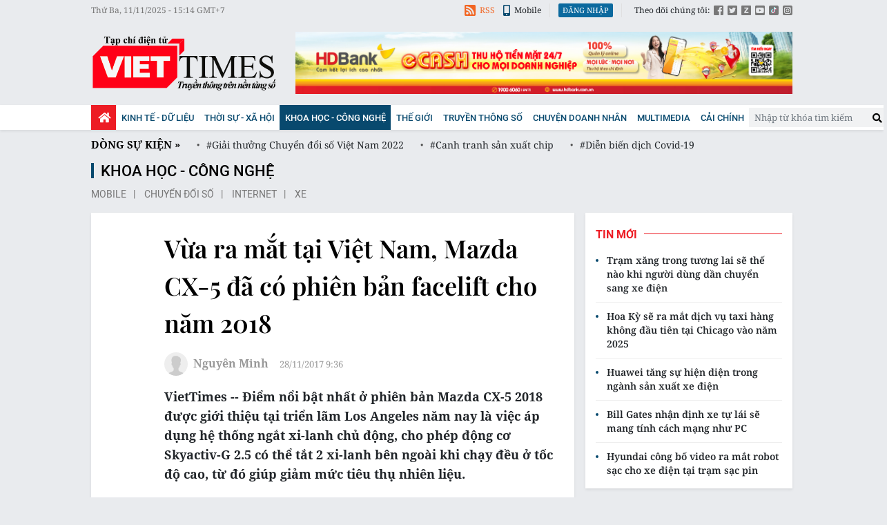

--- FILE ---
content_type: text/html;charset=utf-8
request_url: https://viettimes.vn/vua-ra-mat-tai-viet-nam-mazda-cx-5-da-co-phien-ban-facelift-cho-nam-2018-post64891.html
body_size: 18843
content:

 <!DOCTYPE html>
<html lang="vi">
<head>


 <title>Vừa ra mắt tại Việt Nam, Mazda CX-5 đã có phiên bản facelift cho năm 2018</title>
<meta name="description" content="VietTimes -- Điểm nổi bật nhất ở phiên bản Mazda CX-5 2018 được giới thiệu tại triển lãm Los Angeles năm nay là việc áp dụng hệ thống ngắt xi-lanh chủ động, cho phép động cơ Skyactiv-G 2.5 có thể tắt 2 xi-lanh bên ngoài khi chạy đều ở tốc độ cao, từ đó giúp giảm mức tiêu thụ nhiên liệu."/>
<meta name="keywords" content="Mazda Radar,FWD Sport,SkyActiv-G 2.5L,Mazda CX-5 2018,Xilanh,Mazda,Mazda CX-5,daimlerchrysler"/>
<meta name="news_keywords" content="Mazda Radar,FWD Sport,SkyActiv-G 2.5L,Mazda CX-5 2018,Xilanh,Mazda,Mazda CX-5,daimlerchrysler"/>
<meta http-equiv="Content-Type" content="text/html; charset=utf-8" />
<meta http-equiv="X-UA-Compatible" content="IE=edge"/>
<meta http-equiv="refresh" content="1200" />
<meta name="revisit-after" content="1 days" />
<meta name="viewport" content="width=device-width, initial-scale=1">
<meta http-equiv="content-language" content="vi" />
<link rel="shortcut icon" href="https://static.viettimes.vn/v3/web/styles/img/favicon.ico" type="image/x-icon" />
<link rel="dns-prefetch" href="https://static.viettimes.vn"/>
<link rel="preconnect dns-prefetch" href="https://image.viettimes.vn"/>
<link rel="preconnect dns-prefetch" href="//www.google-analytics.com" />
<link rel="preconnect dns-prefetch" href="//www.googletagmanager.com" />
<link rel="preconnect dns-prefetch" href="//stc.za.zaloapp.com" />
<link rel="preconnect dns-prefetch" href="//fonts.googleapis.com" />
<link rel="preconnect dns-prefetch" href="//pagead2.googlesyndication.com"/>
<link rel="preconnect dns-prefetch" href="//tpc.googlesyndication.com"/>
<link rel="preconnect dns-prefetch" href="//securepubads.g.doubleclick.net"/>
<link rel="preconnect dns-prefetch" href="//accounts.google.com"/>
<link rel="preconnect dns-prefetch" href="//adservice.google.com"/>
<link rel="preconnect dns-prefetch" href="//adservice.google.com.vn"/>
<link rel="preconnect dns-prefetch" href="//www.googletagservices.com"/>
<link rel="preconnect dns-prefetch" href="//partner.googleadservices.com"/>
<link rel="preconnect dns-prefetch" href="//tpc.googlesyndication.com"/>
<link rel="preconnect dns-prefetch" href="//za.zdn.vn"/>
<link rel="preconnect dns-prefetch" href="//sp.zalo.me"/>
<link rel="preconnect dns-prefetch" href="//connect.facebook.net"/>
<link rel="preconnect dns-prefetch" href="//www.facebook.com"/>
<link rel="preconnect dns-prefetch" href="//graph.facebook.com"/>
<link rel="preconnect dns-prefetch" href="//static.xx.fbcdn.net"/>
<link rel="preconnect dns-prefetch" href="//staticxx.facebook.com"/>
<link rel="preconnect dns-prefetch" href="//jsc.mgid.com"/>
<link rel="preconnect dns-prefetch" href="//s-img.mgid.com"/>
<link rel="preconnect dns-prefetch" href="//media1.admicro.vn"/>
<link rel="preconnect dns-prefetch" href="//lg1.logging.admicro.vn"/>
<meta property="fb:pages" content="1106209986157468"/>
<meta property="fb:app_id" content="418859788918246"/>
<meta name="yandex-verification" content="121e8f12488834c7"/>
<meta name="msvalidate.01" content="3D228D3A34695D3FF8CCAA5DD6AEAA6C"/>
<meta name="zalo-platform-site-verification" content="RT-G58V29Gv3quKGYg8jCaxHZMsYeruoCZO" />
<script>
var cmsConfig = {
domainDesktop: 'https://viettimes.vn',
domainMobile: 'https://m.viettimes.vn',
domainApi: 'https://api.viettimes.vn',
domainStatic: 'https://static.viettimes.vn/v3/web',
domainLog: 'https://log.viettimes.vn',
googleAnalytics: 'G-9VXR93J6QG',
siteId: 0,
adsZone: 104,
adsLazy: true
};
var USER_AGENT=window.navigator&&window.navigator.userAgent||"",IS_MOBILE=/Android|webOS|iPhone|iPod|BlackBerry|Windows Phone|IEMobile|Mobile Safari|Opera Mini/i.test(USER_AGENT);var IS_REDIRECT=!1;window.location.hash&&"site_web"===window.location.hash.replace("#","")&&(setCookie("site.IsDesktop",IS_MOBILE?1:0,30),removeHash());var isDesktop=getCookie("site.IsDesktop");function setCookie(o,e,i){var n=new Date;n.setTime(n.getTime()+24*i*60*60*1e3);var t="expires="+n.toUTCString();document.cookie=o+"="+e+"; "+t+";path=/;"}function getCookie(o){var e=document.cookie.indexOf(o+"="),i=e+o.length+1;if(!e&&o!==document.cookie.substring(0,o.length))return null;if(-1===e)return null;var n=document.cookie.indexOf(";",i);return-1===n&&(n=document.cookie.length),unescape(document.cookie.substring(i,n))}function removeHash(){0<window.location.toString().indexOf("#")&&window.history.pushState("",document.title,window.location.pathname)}0<isDesktop||IS_MOBILE&&(window.location=cmsConfig.domainMobile+window.location.pathname+window.location.search,IS_REDIRECT=!0);
</script>
 <meta content="Xe" itemprop="articleSection"/>
<meta name="author" content="Viettimes - tin tức và phân tích chuyên sâu kinh tế, quốc tế, y tế" />
<meta name="copyright" content="Copyright © 2025 by Viettimes - tin tức và phân tích chuyên sâu kinh tế, quốc tế, y tế" />
<meta name="RATING" content="GENERAL" />
<meta name="GENERATOR" content="Viettimes - tin tức và phân tích chuyên sâu kinh tế, quốc tế, y tế" />
<meta content="Viettimes - tin tức và phân tích chuyên sâu kinh tế, quốc tế, y tế" itemprop="sourceOrganization" name="source"/>
<meta content="news" itemprop="genre" name="medium"/>
<meta content="vi-VN" itemprop="inLanguage"/>
 <meta name="robots" content="noarchive, max-image-preview:large, index, follow" />
<meta name="GOOGLEBOT" content="noarchive, max-image-preview:large, index, follow" />
 <link rel="canonical" href="https://viettimes.vn/vua-ra-mat-tai-viet-nam-mazda-cx-5-da-co-phien-ban-facelift-cho-nam-2018-post64891.html" />
 <link rel="alternate" media="handheld" href="https://m.viettimes.vn/vua-ra-mat-tai-viet-nam-mazda-cx-5-da-co-phien-ban-facelift-cho-nam-2018-post64891.html" />
 <meta property="og:site_name" content="Viettimes - tin tức và phân tích chuyên sâu kinh tế, quốc tế, y tế"/>
<meta property="og:rich_attachment" content="true"/>
<meta property="og:type" content="article"/>
<meta property="og:url" itemprop="url" content="https://viettimes.vn/post-64891.html"/>
<meta property="og:image" itemprop="thumbnailUrl" content="https://image.viettimes.vn/1200x630/Uploaded/2025/ycwklcvo/2017_11_28/vt_mazda_cx5_facelift_1_TIQQ.jpg"/>
<meta property="og:image:width" content="1200"/>
<meta property="og:image:height" content="630"/>
<meta property="og:title" itemprop="headline" content="Vừa ra mắt tại Việt Nam, Mazda CX-5 đã có phiên bản facelift cho năm 2018"/>
<meta property="og:description" itemprop="description" content="VietTimes -- Điểm nổi bật nhất ở phiên bản Mazda CX-5 2018 được giới thiệu tại triển lãm Los Angeles năm nay là việc áp dụng hệ thống ngắt xi-lanh chủ động, cho phép động cơ Skyactiv-G 2.5 có thể tắt 2 xi-lanh bên ngoài khi chạy đều ở tốc độ cao, từ đó giúp giảm mức tiêu thụ nhiên liệu."/>
<meta name="twitter:card" value="summary"/>
<meta name="twitter:url" content="https://viettimes.vn/post-64891.html"/>
<meta name="twitter:title" content="Vừa ra mắt tại Việt Nam, Mazda CX-5 đã có phiên bản facelift cho năm 2018"/>
<meta name="twitter:description" content="VietTimes -- Điểm nổi bật nhất ở phiên bản Mazda CX-5 2018 được giới thiệu tại triển lãm Los Angeles năm nay là việc áp dụng hệ thống ngắt xi-lanh chủ động, cho phép động cơ Skyactiv-G 2.5 có thể tắt 2 xi-lanh bên ngoài khi chạy đều ở tốc độ cao, từ đó giúp giảm mức tiêu thụ nhiên liệu."/>
<meta name="twitter:image" content="https://image.viettimes.vn/1200x630/Uploaded/2025/ycwklcvo/2017_11_28/vt_mazda_cx5_facelift_1_TIQQ.jpg"/>
<meta name="twitter:site" content="@Viettimes - tin tức và phân tích chuyên sâu kinh tế, quốc tế, y tế"/>
<meta name="twitter:creator" content="@Viettimes - tin tức và phân tích chuyên sâu kinh tế, quốc tế, y tế"/>
 <meta property="article:tag" content="Mazda Radar,FWD Sport,SkyActiv-G 2.5L,Mazda CX-5 2018,Xilanh,Mazda,Mazda CX-5,daimlerchrysler"/>
<meta property="article:section" content="Kinh tế - Dữ liệu,Công nghệ,Tin công nghệ,Xe,Khoa học - Công nghệ ,Truyền thông số,Internet" />
<meta property="article:published_time" content="2017-11-28T16:36:30+0700"/>
<meta property="article:modified_time" content="2017-11-28T16:36:30+0700"/>
 <link rel="amphtml" href="https://m.viettimes.vn/vua-ra-mat-tai-viet-nam-mazda-cx-5-da-co-phien-ban-facelift-cho-nam-2018-post64891.amp" />
 <meta property="dable:image" content="https://image.viettimes.vn/600x315/Uploaded/2025/ycwklcvo/2017_11_28/vt_mazda_cx5_facelift_1_TIQQ.jpg"/>
 <meta property="dable:item_id" content="64891"/>
 <meta property="dable:author" content="Nguyên Minh"/>
<script type="application/ld+json">
{
"@context": "http://schema.org",
"@type": "Organization",
"name": "Viettimes - tin tức và phân tích chuyên sâu kinh tế, quốc tế, y tế",
"url": "https://viettimes.vn",
"logo": "https://static.viettimes.vn/v3/web/styles/img/logo.png"
}
</script>

 <script type="application/ld+json">
{
"@context" : "http://schema.org",
"@type" : "WebSite",
"name" : "Xe",
"url" : "https://viettimes.vn/xe/"
}
</script>
<script type="application/ld+json">
{
"@context":"http://schema.org",
"@type":"BreadcrumbList",
"itemListElement":[
{
"@type":"ListItem",
"position":1,
"item":{
"@id":"https://viettimes.vn/xe/",
"name":"Xe"
}
}
]
}
</script>
 <script type="application/ld+json">
{
"@context": "http://schema.org",
"@type": "NewsArticle",
"mainEntityOfPage":{
"@type":"WebPage",
"@id":"https://viettimes.vn/vua-ra-mat-tai-viet-nam-mazda-cx-5-da-co-phien-ban-facelift-cho-nam-2018-post64891.html"
},
"headline": "Vừa ra mắt tại Việt Nam, Mazda CX-5 đã có phiên bản facelift cho năm 2018",
"description": "VietTimes -- Điểm nổi bật nhất ở phiên bản Mazda CX-5 2018 được giới thiệu tại triển lãm Los Angeles năm nay là việc áp dụng hệ thống ngắt xi-lanh chủ động, cho phép động cơ Skyactiv-G 2.5 có thể tắt 2 xi-lanh bên ngoài khi chạy đều ở tốc độ cao, từ đó giúp giảm mức tiêu thụ nhiên liệu.",
"image": {
"@type": "ImageObject",
"url": "https://image.viettimes.vn/1200x630/Uploaded/2025/ycwklcvo/2017_11_28/vt_mazda_cx5_facelift_1_TIQQ.jpg",
"width" : 1200,
"height" : 675
},
"datePublished": "2017-11-28T16:36:30+0700",
"dateModified": "2017-11-28T16:36:30+0700",
"author": {
"@type": "Person",
"name": "Nguyên Minh"
},
"publisher": {
"@type": "Organization",
"name": "Viettimes - tin tức và phân tích chuyên sâu kinh tế, quốc tế, y tế",
"logo": {
"@type": "ImageObject",
"url": "https://static.viettimes.vn/v3/web/styles/img/logo.png"
}
}
}
</script>

 <link rel="preload" href="https://static.viettimes.vn/v3/web/styles/css/main.min-1.2.8.css" as="style" onload="this.onload=null;this.rel='stylesheet'">
<link rel="preload" href="https://static.viettimes.vn/v3/web/js/main.min.js?v=4.9" as="script">

 <link rel="preload" href="https://static.viettimes.vn/v3/web/js/detail.min.js?v=1.6" as="script">
 <link rel="preload" href="https://static-cms-common.zadn.vn/content-body/styles/css/viettimes.css?v=1.0.0" as="style" onload="this.onload=null;this.rel='stylesheet'">
<link rel="stylesheet" href="https://static-cms-common.zadn.vn/content-body/styles/css/viettimes.css?v=1.0.0">
<link rel="stylesheet" href="https://static.viettimes.vn/v3/web/styles/css/main.min-1.2.8.css">


  <script type="text/javascript">
var _metaOgUrl = 'https://viettimes.vn/post-64891.html';
var page_title = document.title;
var tracked_url = window.location.pathname + window.location.search + window.location.hash;
 var cate_path = 'xe';
if (cate_path.length > 0) {
tracked_url = "/" + cate_path + tracked_url;
}
</script>
 <script async src="https://www.googletagmanager.com/gtag/js?id=G-9VXR93J6QG"></script>
<script>
if(!IS_REDIRECT){
window.dataLayer = window.dataLayer || [];
function gtag(){dataLayer.push(arguments);}
gtag('js', new Date());
 gtag('config', 'G-9VXR93J6QG', {page_path: tracked_url});
 }
</script>

 <script>window.dataLayer = window.dataLayer || [];dataLayer.push({'pageCategory': '/xe'});</script>
<script>
window.dataLayer = window.dataLayer || [];
dataLayer.push({
'event': 'Pageview',
'articleId': '64891',
'articleTitle': 'V\u1EEBa ra m\u1EAFt t\u1EA1i Vi\u1EC7t Nam, Mazda CX-5 \u0111\u00E3 c\u00F3 phi\u00EAn b\u1EA3n facelift cho n\u0103m 2018',
'articleCategory': 'Kinh t\u1EBF - D\u1EEF li\u1EC7u,C\u00F4ng ngh\u1EC7,Tin c\u00F4ng ngh\u1EC7,Xe,Khoa h\u1ECDc - C\u00F4ng ngh\u1EC7 ,Truy\u1EC1n th\u00F4ng s\u1ED1,Internet',
'articleAlowAds': true,
'articleAuthor': 'Nguy\u00EAn Minh',
'articleType': 'normal',
'articleTags': 'Mazda Radar,FWD Sport,SkyActiv-G 2.5L,Mazda CX-5 2018,Xilanh,Mazda,Mazda CX-5,daimlerchrysler',
'articlePublishDate': '2017-11-28T16:36:30+0700',
'articleThumbnail': 'https:\/\/image.viettimes.vn\/1200x630\/Uploaded\/2025\/ycwklcvo\/2017_11_28\/vt_mazda_cx5_facelift_1_TIQQ.jpg',
'articleShortUrl': 'https:\/\/viettimes.vn\/post-64891.html',
'articleFullUrl': 'https:\/\/viettimes.vn\/vua-ra-mat-tai-viet-nam-mazda-cx-5-da-co-phien-ban-facelift-cho-nam-2018-post64891.html',
});
</script>
 <script>
window.dataLayer = window.dataLayer || [];

dataLayer.push({'articleAuthor': 'Nguy\u00EAn Minh', 'articleAuthorID': '0'});
 </script>
<script type='text/javascript'>
gtag('event', 'article_page',{
'articleId': '64891',
'articleTitle': 'V\u1EEBa ra m\u1EAFt t\u1EA1i Vi\u1EC7t Nam, Mazda CX-5 \u0111\u00E3 c\u00F3 phi\u00EAn b\u1EA3n facelift cho n\u0103m 2018',
'articleCategory': 'Kinh t\u1EBF - D\u1EEF li\u1EC7u,C\u00F4ng ngh\u1EC7,Tin c\u00F4ng ngh\u1EC7,Xe,Khoa h\u1ECDc - C\u00F4ng ngh\u1EC7 ,Truy\u1EC1n th\u00F4ng s\u1ED1,Internet',
'articleAlowAds': true,
'articleAuthor': 'Nguy\u00EAn Minh',
'articleType': 'normal',
'articleTags': 'Mazda Radar,FWD Sport,SkyActiv-G 2.5L,Mazda CX-5 2018,Xilanh,Mazda,Mazda CX-5,daimlerchrysler',
'articlePublishDate': '2017-11-28T16:36:30+0700',
'articleThumbnail': 'https:\/\/image.viettimes.vn\/1200x630\/Uploaded\/2025\/ycwklcvo\/2017_11_28\/vt_mazda_cx5_facelift_1_TIQQ.jpg',
'articleShortUrl': 'https:\/\/viettimes.vn\/post-64891.html',
'articleFullUrl': 'https:\/\/viettimes.vn\/vua-ra-mat-tai-viet-nam-mazda-cx-5-da-co-phien-ban-facelift-cho-nam-2018-post64891.html',
});
</script>
<script async defer src="https://static.viettimes.vn/v3/web/js/log.min.js?v=1.6"></script>
 <script src="https://api.viettimes.vn/ads?object_type=2&object_id=104&platform=1&head_append=1" data-object="104"></script>

  


<script async src="https://sp.zalo.me/plugins/sdk.js"></script>
</head>
<body class="">  

<header class="site-header">
<div class="site-header__topbar">
<div class="l-grid">
<time id="fulltime"></time>
<div class="site-header__tool">
<div class="hdr-link">
<a href="javascript:void(0);" class="bell btn-bell"><i class="ic-bell"></i><p class="text noti-tooltip">Ấn vào đây để nhận tin thông báo mới nhất từ Viettimes.vn</p></a>
<a href="https://viettimes.vn/rss.html" class="rss"><i class="ic-rss"></i>RSS</a>
<a href="https://viettimes.vn#site_mobile"><i class="ic-mobile"></i>Mobile</a>
</div>
<div class="hdr-login" id="userprofile"></div>
<ul class="hdr-social">
<li>Theo dõi chúng tôi:</li>
<li><a href="https://www.facebook.com/viettimes.vn/" target="_blank" title="Viettimes trên Facebook"><i class="ic-square-facebook"></i></a></li>
<li><a href="#" title="Viettimes trên Twitter" target="_blank" rel="nofollow noopener"><i class="ic-square-twitter"></i></a></li>
<li><a href="#" title="Viettimes trên Zalo" target="_blank" rel="nofollow noopener"><i class="ic-square-zalo"></i></a></li>
<li><a href="https://www.youtube.com/@TapchiVietTimes" title="Viettimes trên Youtube" target="_blank" rel="nofollow noopener"><i class="ic-youtube"></i></a></li>
<li><a href="https://www.tiktok.com/@viettimes.vn?lang=vi-VN" title="tiktok" target="_blank" rel="nofollow noopener"><i class="ic-tiktok"></i></a></li>
<li><a href="#" title="Viettimes trên Instagram" target="_blank" rel="nofollow noopener"><i class="ic-instagram"></i></a></li>
</ul>
</div>
</div>
</div>
<div class="site-header__logo">
<div class="l-grid">
 <div class="logo">
<a href="https://viettimes.vn" title="Viettimes - tin tức và phân tích chuyên sâu kinh tế, quốc tế, y tế">Viettimes - tin tức và phân tích chuyên sâu kinh tế, quốc tế, y tế</a>
</div>

<div id="adsWeb_AdsHeader" class="banner clearfix" data-platform="1" data-position="Web_AdsHeader">
<script>
window.addEventListener('load', function(){
if(typeof Web_AdsHeader != 'undefined'){window.CMS_BANNER.pushAds(Web_AdsHeader, 'adsWeb_AdsHeader');}else{document.getElementById('adsWeb_AdsHeader').style.display = "none";}
});
</script>
</div>
</div>
</div>


<nav class="site-header__nav">
<div class="navigation l-grid">
<ul class="d-flex">
<li class="main home ">
<a href="https://viettimes.vn" title="Trang chủ">
<i class="ic-home"></i>
</a>
</li>
 
<li class="main">
<a href="https://viettimes.vn/kinh-te-du-lieu/" title="Kinh tế - Dữ liệu">Kinh tế - Dữ liệu</a>
 <ul class="sub">

<li>
<a href="https://viettimes.vn/kinh-te-du-lieu/du-lieu/" title="Dữ liệu">Dữ liệu</a>
</li>

<li>
<a href="https://viettimes.vn/kinh-te-du-lieu/quan-tri/" title="Kinh Doanh">Kinh Doanh</a>
</li>

<li>
<a href="https://viettimes.vn/bat-dong-san/" title="Bất động sản">Bất động sản</a>
</li>
 </ul>
</li>

<li class="main">
<a href="https://viettimes.vn/xa-hoi-so/" title="Thời sự - Xã Hội ">Thời sự - Xã Hội </a>
 <ul class="sub">

<li>
<a href="https://viettimes.vn/xa-hoi-su-kien/" title="Xã hội">Xã hội</a>
</li>

<li>
<a href="https://viettimes.vn/xa-hoi/y-te/" title="Y tế">Y tế</a>
</li>

<li>
<a href="https://viettimes.vn/xa-hoi/giao-duc/" title="Giáo dục">Giáo dục</a>
</li>

<li>
<a href="https://viettimes.vn/phap-luat/" title="Pháp luật">Pháp luật</a>
</li>
 </ul>
</li>

<li class="main active">
<a href="https://viettimes.vn/khoa-hoc-cong-nghe/" title="Khoa học - Công nghệ ">Khoa học - Công nghệ </a>
 <ul class="sub">

<li>
<a href="https://viettimes.vn/cong-nghe/chuyen-doi-so/" title="Chuyển đổi số">Chuyển đổi số</a>
</li>

<li>
<a href="https://viettimes.vn/cong-nghe/san-pham-cong-nghe/" title="Internet">Internet</a>
</li>

<li>
<a href="https://viettimes.vn/oto-xe-may/" title="Xe">Xe</a>
</li>

<li>
<a href="https://viettimes.vn/mobile/" title="Mobile">Mobile</a>
</li>
 </ul>
</li>

<li class="main">
<a href="https://viettimes.vn/the-gioi/" title="Thế giới">Thế giới</a>
 <ul class="sub">

<li>
<a href="https://viettimes.vn/the-gioi/toan-canh/" title="Toàn cảnh">Toàn cảnh</a>
</li>

<li>
<a href="https://viettimes.vn/the-gioi/phan-tich/" title="Phân tích">Phân tích</a>
</li>

<li>
<a href="https://viettimes.vn/chuyen-la/" title="Chuyện lạ">Chuyện lạ</a>
</li>
 </ul>
</li>

<li class="main">
<a href="https://viettimes.vn/vdca/" title="Truyền thông số">Truyền thông số</a>
 <ul class="sub">

<li>
<a href="https://viettimes.vn/tin-tuc/" title="Tin tức ">Tin tức </a>
</li>

<li>
<a href="https://viettimes.vn/hoat-dong-hoi-vien/" title="Hoạt động Hội viên">Hoạt động Hội viên</a>
</li>
 </ul>
</li>

<li class="main">
<a href="https://viettimes.vn/doanh-nghiep-doanh-nhan/" title="Chuyện doanh nhân ">Chuyện doanh nhân </a>

</li>

<li class="main">
<a href="https://viettimes.vn/multimedia/" title="Multimedia">Multimedia</a>
 <ul class="sub">

<li>
<a href="https://viettimes.vn/anh/" title="Ảnh">Ảnh</a>
</li>

<li>
<a href="https://viettimes.vn/video/" title="Video">Video</a>
</li>

<li>
<a href="https://viettimes.vn/emagazine/" title="Emagazine">Emagazine</a>
</li>

<li>
<a href="https://viettimes.vn/infographic/" title="Infographic">Infographic</a>
</li>
 </ul>
</li>

<li class="main">
<a href="https://viettimes.vn/cai-chinh/" title=" Cải chính" target="_blank"> Cải chính</a>

</li>
 </ul>
<div class="d-flex">
<div class="hdr-search">
<div class="search-form">
<input type="text" class="form-control txtsearch" placeholder="Nhập từ khóa tìm kiếm">
<button type="button" class="btn btn_search"><i class="ic-search"></i></button>
</div>
</div>
</div>
</div>
</nav>
 
 <div class="trending l-grid">
<ul>
<li> <a class="title" href="https://viettimes.vn/dong-su-kien.html" title="Dòng sự kiện">Dòng sự kiện »</a></li>


<li><a href="https://viettimes.vn/chu-de/giai-thuong-chuyen-doi-so-viet-nam-2022-121.html" title="Giải thưởng Chuyển đổi số Việt Nam 2022"> #Giải thưởng Chuyển đổi số Việt Nam 2022</a></li>

<li><a href="https://viettimes.vn/chu-de/canh-tranh-san-xuat-chip-138.html" title="Canh tranh sản xuất chip"> #Canh tranh sản xuất chip</a></li>

<li><a href="https://viettimes.vn/chu-de/dien-bien-dich-covid-19-116.html" title="Diễn biến dịch Covid-19"> #Diễn biến dịch Covid-19</a></li>

<li><a href="https://viettimes.vn/chu-de/vaccine-covid-19-96.html" title="Vaccine Covid 19"> #Vaccine Covid 19</a></li>
</ul>
</div>
</header>
<div class="site-body"> 
 

<div class="l-grid">

<div id="adsWeb_AdsTop" class="banner clearfix" data-platform="1" data-position="Web_AdsTop">
<script>
window.addEventListener('load', function(){
if(typeof Web_AdsTop != 'undefined'){window.CMS_BANNER.pushAds(Web_AdsTop, 'adsWeb_AdsTop');}else{document.getElementById('adsWeb_AdsTop').style.display = "none";}
});
</script>
</div>


 <div class="breadcrumb">
 <h2 class="main">
<a href="https://viettimes.vn/khoa-hoc-cong-nghe/" title="Khoa học - Công nghệ ">Khoa học - Công nghệ </a>
</h2>

 <div class="sub">
 <a class="" href="https://viettimes.vn/mobile/" title="Mobile">Mobile</a>
 <a class="" href="https://viettimes.vn/cong-nghe/chuyen-doi-so/" title="Chuyển đổi số">Chuyển đổi số</a>
 <a class="" href="https://viettimes.vn/cong-nghe/san-pham-cong-nghe/" title="Internet">Internet</a>
 <a class="" href="https://viettimes.vn/oto-xe-may/" title="Xe">Xe</a>
 </div>
</div>

<div class="l-content">
<div class="article">
<div class="d-group">


<div class="article__social sticky fixed">
<a class="fb share" href="javascript:void(0);" title="Chia sẻ qua Facebook" rel="facebook" data-href="https://viettimes.vn/post-64891.html"><i class="ic-facebook"></i>Facebook</a>
<a class="tt share" href="javascript:void(0);" title="Chia sẻ qua Twitter" rel="twitter" data-href="https://viettimes.vn/post-64891.html"><i class="ic-twitter"></i>Twitter</a>
<a class="zl zalo-share-button" href="javascript:void(0);" data-href="https://viettimes.vn/post-64891.html" data-oaid="1331212243561703674" data-customize="true" title="Chia sẻ qua Zalo"><i class="ic-zalo"></i>Zalo</a>
<a class="ml" href="mailto:email@domain.com" class="button-email" title="Chia sẻ qua Email" rel="nofollow noopener" target="_blank"><i class="ic-envelope"></i>Email</a>
<a class="cp button-copy" href="javascript:void(0);"><i class="ic-copy"></i>Copy link</a>
<a class="ggn" href="https://news.google.com/publications/CAAiEE6ezvPKAM1ok3I5MxAd5DYqFAgKIhBOns7zygDNaJNyOTMQHeQ2?hl=vi" target="_blank" title="Google News">
<span>Theo dõi Viettimes</span>
<img src="https://static.viettimes.vn/v3/web/styles/img/gg-news.png?v=1.0" alt="Google News">
</a>
</div>
<div class="article__header">



<h1 class="article__title cms-title ">
 Vừa ra mắt tại Việt Nam, Mazda CX-5 đã có phiên bản facelift cho năm 2018
</h1>
<div class="wrapper-meta-player">
<div class="article__meta">



<div class="author">
<div class="avatar">
<img src="https://static.viettimes.vn/v3/web/styles/img/no-ava.png" alt="Nguyên Minh">
</div>
<div class="clearfix">
 <span class="name cms-author">Nguyên Minh</span>

</div>
</div>



<time class="time" datetime="2017-11-28T16:36:30+0700"><i class="ic-clock"></i><span data-time="1511861790">28/11/2017 16:36</span></time>
<meta class="cms-date" itemprop="datePublished" content="2017-11-28T16:36:30+0700">
</div>


</div>

 <div class="article__sapo cms-desc">
VietTimes -- Điểm nổi bật nhất ở phi&ecirc;n bản Mazda CX-5 2018 được giới thiệu tại triển l&atilde;m Los Angeles năm nay l&agrave; việc &aacute;p dụng hệ thống ngắt xi-lanh chủ động, cho ph&eacute;p động cơ Skyactiv-G 2.5 c&oacute; thể tắt 2 xi-lanh b&ecirc;n ngo&agrave;i khi chạy đều ở tốc độ cao, từ đ&oacute; gi&uacute;p giảm mức ti&ecirc;u thụ nhi&ecirc;n liệu.
</div>
 
<div id="adsWeb_AdsArticleAfterSapo" class="banner clearfix" data-platform="1" data-position="Web_AdsArticleAfterSapo">
<script>
window.addEventListener('load', function(){
if(typeof Web_AdsArticleAfterSapo != 'undefined'){window.CMS_BANNER.pushAds(Web_AdsArticleAfterSapo, 'adsWeb_AdsArticleAfterSapo');}else{document.getElementById('adsWeb_AdsArticleAfterSapo').style.display = "none";}
});
</script>
</div>

</div>
<div class="article__body zce-content-body cms-body " itemprop="articleBody">


<figure class="picture ">
 <img class="cms-photo" src="https://image.viettimes.vn/w820/Uploaded/2025/ycwklcvo/2017_11_28/vt_mazda_cx5_facelift_1_TIQQ.jpg" alt="Ảnh: Nguyên Minh" cms-photo-caption="Ảnh: Nguyên Minh"/>
 <figcaption class="caption">Ảnh: Nguyên Minh</figcaption>
</figure>

<div id="adsWeb_AdsArticleAfterAvatar" class="banner clearfix" data-platform="1" data-position="Web_AdsArticleAfterAvatar">
<script>
window.addEventListener('load', function(){
if(typeof Web_AdsArticleAfterAvatar != 'undefined'){window.CMS_BANNER.pushAds(Web_AdsArticleAfterAvatar, 'adsWeb_AdsArticleAfterAvatar');}else{document.getElementById('adsWeb_AdsArticleAfterAvatar').style.display = "none";}
});
</script>
</div>
<p>Đây là một hệ thống không hề mới khi vào giai đoạn 2006-2007, Honda, General Motors và Chrysler là những hãng xe đã tiên phong áp dụng sớm công nghệ này lên các mô hình động cơ V-6, V-8. Gần gây có Ford với động cơ 3 xi-lanh Ecoboost 1.0L.<br> </p> 
<p>Nhưng với Mazda, việc áp dụng công nghệ này vào các dòng động cơ xăng đã được xem như một nâng cấp đáng kể khi họ chưa thể bổ sung động cơ Skyactiv-G 2.5 Turbo cho CX-5 bởi đây là mẫu động cơ dành riêng cho đàn anh CX-9.</p> 
<div class="full-img"> 
 <img src="[data-uri]" alt="Vừa ra mắt tại Việt Nam, Mazda CX-5 đã có phiên bản facelift cho năm 2018 ảnh 1" class="lazyload  cms-photo" data-src="https://image.viettimes.vn/w820/Uploaded/2025/ycwklcvo/2017_11_28/vt_mazda_c_5_facelift_2_28112017.jpg" title="Vừa ra mắt tại Việt Nam, Mazda CX-5 đã có phiên bản facelift cho năm 2018 ảnh 1"> 
</div> 
<p>Ngoài sự có mặt của hệ thống ngắt xi-lanh chủ động, Mazda cũng đã nâng cấp các trang bị tiêu chuẩn mới cho CX-5 2018 bao gồm các hệ thống an toàn chủ động như cảnh báo điểm mù cảnh báo phương tiện cắt ngang phía sau.</p>
<div class="ads_middle">
 <div id="adsWeb_AdsArticleMiddle" class="banner fyi" data-position="Web_AdsArticleMiddle"> 
  <script>
window.addEventListener('load', function(){ if(typeof Web_AdsArticleMiddle != 'undefined'){window.CMS_BANNER.pushAds(Web_AdsArticleMiddle, 'adsWeb_AdsArticleMiddle');}else{document.getElementById('adsWeb_AdsArticleMiddle').style.display = "none";} });
   </script> 
 </div>
</div> 
<p>Mazda cũng giới thiệu gói i-Activesense mới có thêm hệ thống kiểm soát đèn pha, cảnh báo lệch làn đường, hỗ trợ giữ làn đường, hệ thống kiểm soát hành trình Mazda Radar, hệ thống trợ lực phanh thông minh, gạt nước kính chắn gió mưa và đèn pha bật / tắt tự động. Đây cũng là trang bị tiêu chuẩn cho phiên bản Touring.</p> 
<p>Động cơ Skyactiv-G 2.5L của Mazda CX-5 2018 vẫn có công suất 187 mã lực, mô-men xoắn 252 Nm cùng hộp số tự động 6 cấp tiêu chuẩn. CX-5 2018 vẫn có 2 lựa chọn dẫn động bánh trước và bốn bánh, trong đó hệ thống dẫn động 4 bánh sẽ được tích hợp hệ thống i-Activ.</p> 
<div class="full-img"> 
 <img src="[data-uri]" alt="Vừa ra mắt tại Việt Nam, Mazda CX-5 đã có phiên bản facelift cho năm 2018 ảnh 2" class="lazyload  cms-photo" data-src="https://image.viettimes.vn/w820/Uploaded/2025/ycwklcvo/2017_11_28/vt_mazda_c_5_facelift_3_28112017.jpg" title="Vừa ra mắt tại Việt Nam, Mazda CX-5 đã có phiên bản facelift cho năm 2018 ảnh 2"> 
</div>
<div class="ads_middle">
 <div id="adsWeb_AdsArticleMiddle1" class="banner fyi" data-position="Web_AdsArticleMiddle1"> 
  <script>
window.addEventListener('load', function(){ if(typeof Web_AdsArticleMiddle1 != 'undefined'){window.CMS_BANNER.pushAds(Web_AdsArticleMiddle1, 'adsWeb_AdsArticleMiddle1');}else{document.getElementById('adsWeb_AdsArticleMiddle1').style.display = "none";} });
   </script> 
 </div>
</div> 
<p>Mazda CX-5 2018 sẽ đến các đại lý của Mỹ trên toàn quốc vào đầu tháng 12.&nbsp;Giá sẽ bắt đầu&nbsp;từ 24.150 USD cho phiên bản FWD Sport và 25.450 USD cho mô hình AWD. </p> 
<p>Tại Việt Nam, Mazda CX-5 2018 cũng vừa mới được Thaco giới thiệu vào trung tuần tháng 11 vừa qua, dựa trên công bố của nhà sản xuất, có thể thấy mẫu xe mới này được trang bị các tính năng tiện nghi cũng như an toàn không hề thua kém so với CX-5 hiện đang được bán tại Mỹ và châu Âu.</p> 
<p>Theo dự đoán, nhiều khả năng động cơ Skyactiv-G 2.5 tích hợp hệ thống ngắt xi-lanh chủ động sẽ được Thaco giới thiệu cuối năm sau với phiên bản CX-5 dành cho thị trường Việt Nam vào năm 2019.&nbsp;</p>
<div class="ads_middle">
 <div id="adsWeb_AdsArticleMiddle2" class="banner fyi" data-position="Web_AdsArticleMiddle2"> 
  <script>
window.addEventListener('load', function(){ if(typeof Web_AdsArticleMiddle2 != 'undefined'){window.CMS_BANNER.pushAds(Web_AdsArticleMiddle2, 'adsWeb_AdsArticleMiddle2');}else{document.getElementById('adsWeb_AdsArticleMiddle2').style.display = "none";} });
   </script> 
 </div>
</div>



<div id="adsWeb_AdsArticleAfterBody" class="banner clearfix" data-platform="1" data-position="Web_AdsArticleAfterBody">
<script>
window.addEventListener('load', function(){
if(typeof Web_AdsArticleAfterBody != 'undefined'){window.CMS_BANNER.pushAds(Web_AdsArticleAfterBody, 'adsWeb_AdsArticleAfterBody');}else{document.getElementById('adsWeb_AdsArticleAfterBody').style.display = "none";}
});
</script>
</div>
</div>
</div>
<div class="article__footer">

 <div class="article__tags">
<h3 class="box-heading">
<a class="title" href="javascript:void(0);" title="Từ khoá">Từ khoá:</a>
</h3>
<div class="box-content">
 <a href="https://viettimes.vn/mazda-radar-tag44225.html" title="Mazda Radar">Mazda Radar</a>
 <a href="https://viettimes.vn/fwd-sport-tag44226.html" title="FWD Sport">FWD Sport</a>
 <a href="https://viettimes.vn/skyactivg-25l-tag44227.html" title="SkyActiv-G 2.5L">SkyActiv-G 2.5L</a>
 <a href="https://viettimes.vn/mazda-cx5-2018-tag44228.html" title="Mazda CX-5 2018">Mazda CX-5 2018</a>
 <a href="https://viettimes.vn/xilanh-tag3248.html" title="Xilanh">Xilanh</a>
 <a href="https://viettimes.vn/mazda-tag18307.html" title="Mazda">Mazda</a>
 <a href="https://viettimes.vn/mazda-cx5-tag42834.html" title="Mazda CX-5">Mazda CX-5</a>
 <a href="https://viettimes.vn/daimlerchrysler-tag42750.html" title="daimlerchrysler">daimlerchrysler</a>
 </div>
</div>

<div id="adsWeb_AdsArticleAfterTag" class="banner clearfix" data-platform="1" data-position="Web_AdsArticleAfterTag">
<script>
window.addEventListener('load', function(){
if(typeof Web_AdsArticleAfterTag != 'undefined'){window.CMS_BANNER.pushAds(Web_AdsArticleAfterTag, 'adsWeb_AdsArticleAfterTag');}else{document.getElementById('adsWeb_AdsArticleAfterTag').style.display = "none";}
});
</script>
</div>


<div class="article__meta">
<div class="fb-like" data-href="https://viettimes.vn/post-64891.html" data-width="" data-layout="button_count" data-action="like" data-size="small" data-share="true"></div>

 <a href="javascript:void(0);" onclick="ME.sendBookmark(this,64891);" class="bookmark btnBookmark hidden" title="Lưu tin" data-type="1" data-id="64891">
<i class="ic-bookmark"></i>Lưu tin
</a>

</div>
<div class="clearfix" style="margin-top: 10px">

<div id="adsWeb_AdsAfterArticleFullFirst" class="banner clearfix" data-platform="1" data-position="Web_AdsAfterArticleFullFirst">
<script>
window.addEventListener('load', function(){
if(typeof Web_AdsAfterArticleFullFirst != 'undefined'){window.CMS_BANNER.pushAds(Web_AdsAfterArticleFullFirst, 'adsWeb_AdsAfterArticleFullFirst');}else{document.getElementById('adsWeb_AdsAfterArticleFullFirst').style.display = "none";}
});
</script>
</div>

<div id="adsWeb_AdsAfterArticleFull" class="banner clearfix" data-platform="1" data-position="Web_AdsAfterArticleFull">
<script>
window.addEventListener('load', function(){
if(typeof Web_AdsAfterArticleFull != 'undefined'){window.CMS_BANNER.pushAds(Web_AdsAfterArticleFull, 'adsWeb_AdsAfterArticleFull');}else{document.getElementById('adsWeb_AdsAfterArticleFull').style.display = "none";}
});
</script>
</div>
<div class="pull-left">

<div id="adsWeb_AdsAfterArticle" class="banner clearfix" data-platform="1" data-position="Web_AdsAfterArticle">
<script>
window.addEventListener('load', function(){
if(typeof Web_AdsAfterArticle != 'undefined'){window.CMS_BANNER.pushAds(Web_AdsAfterArticle, 'adsWeb_AdsAfterArticle');}else{document.getElementById('adsWeb_AdsAfterArticle').style.display = "none";}
});
</script>
</div>
</div>
<div class="pull-right">

<div id="adsWeb_AdsAfterArticle1" class="banner clearfix" data-platform="1" data-position="Web_AdsAfterArticle1">
<script>
window.addEventListener('load', function(){
if(typeof Web_AdsAfterArticle1 != 'undefined'){window.CMS_BANNER.pushAds(Web_AdsAfterArticle1, 'adsWeb_AdsAfterArticle1');}else{document.getElementById('adsWeb_AdsAfterArticle1').style.display = "none";}
});
</script>
</div>
</div>
</div>

 <div class="wrap-comment" id="comment64891" data-id="64891" data-type="20"></div>

<div id="adsWeb_AdsArticleAfterComment" class="banner clearfix" data-platform="1" data-position="Web_AdsArticleAfterComment">
<script>
window.addEventListener('load', function(){
if(typeof Web_AdsArticleAfterComment != 'undefined'){window.CMS_BANNER.pushAds(Web_AdsArticleAfterComment, 'adsWeb_AdsArticleAfterComment');}else{document.getElementById('adsWeb_AdsArticleAfterComment').style.display = "none";}
});
</script>
</div>

 <section class="box-related">
<h3 class="box-heading">
<span>bài liên quan</span>
</h3>
<div class="box-content" data-source="related-news">
 <article class="story">


 <figure class="story__thumb">
<a class="cms-link" href="https://viettimes.vn/hyundai-tucson-2017-co-xung-dong-tien-bat-gao-post64212.html" title="Hyundai Tucson 2017 có xứng &quot;đồng tiền bát gạo&quot;?">
 <img class="lazyload" src="[data-uri]" data-src="https://image.viettimes.vn/250x140/Uploaded/2025/ycwklcvo/2017_11_17/vt_Hyundai_Tucson_2017_1_LYKA.jpg" alt="Hyundai Tucson 2017. Ảnh: Nguyên Minh">
</a>
</figure>


<h2 class="story__heading" data-tracking="64212">

<a class="cms-link" href="https://viettimes.vn/hyundai-tucson-2017-co-xung-dong-tien-bat-gao-post64212.html" title="Hyundai Tucson 2017 có xứng &quot;đồng tiền bát gạo&quot;?">
Hyundai Tucson 2017 có xứng &quot;đồng tiền bát gạo&quot;? <i class="ic-type-image"></i>
</a>
</h2> 
</article>
 <article class="story">


 <figure class="story__thumb">
<a class="cms-link" href="https://viettimes.vn/can-canh-thaco-lot-xac-mazda-cx-5-the-he-moi-post64360.html" title="Cận cảnh Thaco &quot;lột xác&quot; Mazda CX-5 thế hệ mới ">
 <img class="lazyload" src="[data-uri]" data-src="https://image.viettimes.vn/250x140/Uploaded/2025/Ebhuthp/2017_11_20/mazda_cx5_moi_2_18112017_JFEU.jpg" alt="Ra mắt Mazda CX-5  mới tại nhà máy Thaco Trường Hải">
</a>
</figure>


<h2 class="story__heading" data-tracking="64360">

<a class="cms-link" href="https://viettimes.vn/can-canh-thaco-lot-xac-mazda-cx-5-the-he-moi-post64360.html" title="Cận cảnh Thaco &quot;lột xác&quot; Mazda CX-5 thế hệ mới ">
Cận cảnh Thaco &quot;lột xác&quot; Mazda CX-5 thế hệ mới  <i class="ic-type-image"></i>
</a>
</h2> 
</article>
 <article class="story">


 <figure class="story__thumb">
<a class="cms-link" href="https://viettimes.vn/thaco-giam-gia-ca-loat-xe-kia-va-mazda-post64582.html" title="Thaco giảm giá cả loạt xe Kia và Mazda">
 <img class="lazyload" src="[data-uri]" data-src="https://image.viettimes.vn/250x140/Uploaded/2025/ycwklcvo/2017_11_23/vt_thaco_1_COJV.jpg" alt="Ảnh: Nguyên Minh">
</a>
</figure>


<h2 class="story__heading" data-tracking="64582">

<a class="cms-link" href="https://viettimes.vn/thaco-giam-gia-ca-loat-xe-kia-va-mazda-post64582.html" title="Thaco giảm giá cả loạt xe Kia và Mazda">
Thaco giảm giá cả loạt xe Kia và Mazda 
</a>
</h2> 
</article>
 <article class="story">


 <figure class="story__thumb">
<a class="cms-link" href="https://viettimes.vn/thaco-tang-manh-uu-dai-danh-rieng-cho-mazda-cx-5-post58995.html" title="THACO tăng mạnh ưu đãi dành riêng cho Mazda CX-5">
 <img class="lazyload" src="[data-uri]" data-src="https://image.viettimes.vn/250x140/Uploaded/2025/hgtmui/2017_08_14/cx5_WICZ.jpg" alt="Mazda CX-5 giảm giá kỷ lục về mức hơn 800 triệu đồng">
</a>
</figure>


<h2 class="story__heading" data-tracking="58995">

<a class="cms-link" href="https://viettimes.vn/thaco-tang-manh-uu-dai-danh-rieng-cho-mazda-cx-5-post58995.html" title="THACO tăng mạnh ưu đãi dành riêng cho Mazda CX-5">
THACO tăng mạnh ưu đãi dành riêng cho Mazda CX-5 
</a>
</h2> 
</article>
 <article class="story">


 <figure class="story__thumb">
<a class="cms-link" href="https://viettimes.vn/thaco-ra-mat-xe-mazda-cx-5-hoan-toan-moi-gia-tu-879-trieu-dong-post64303.html" title="Thaco ra mắt xe Mazda CX-5 hoàn toàn mới giá từ 879 triệu đồng">
 <img class="lazyload" src="[data-uri]" data-src="https://image.viettimes.vn/250x140/Uploaded/2025/Ebhuthp/2017_11_18/vt_Mazda_CX5_moi_WKPQ.jpg" alt="Sáng 18/11, tại Khu phức hợp Chu Lai-Trường Hải (Quảng Nam), Công ty CP Ô tô Trường Hải (Thaco) đã chính thức ra mắt mẫu xe Mazda CX-5 hoàn toàn mới với nhiều cải tiến vượt trội">
</a>
</figure>


<h2 class="story__heading" data-tracking="64303">

<a class="cms-link" href="https://viettimes.vn/thaco-ra-mat-xe-mazda-cx-5-hoan-toan-moi-gia-tu-879-trieu-dong-post64303.html" title="Thaco ra mắt xe Mazda CX-5 hoàn toàn mới giá từ 879 triệu đồng">
Thaco ra mắt xe Mazda CX-5 hoàn toàn mới giá từ 879 triệu đồng <i class="ic-type-image"></i>
</a>
</h2> 
</article>
 <article class="story">


 <figure class="story__thumb">
<a class="cms-link" href="https://viettimes.vn/mazda-cx-5-the-he-moi-sap-trinh-lang-canh-tranh-truc-tiep-voi-cr-v-post64211.html" title="Mazda CX-5 thế hệ mới sắp trình làng, cạnh tranh trực tiếp với CR-V">
 <img class="lazyload" src="[data-uri]" data-src="https://image.viettimes.vn/250x140/Uploaded/2025/ycwklcvo/2017_11_17/vt_1_2017MazdaCX5100_UBEW.jpg" alt="Mazda CX-5 sẽ ra mắt vào 18/11/2017. Ảnh: Nguyên Minh">
</a>
</figure>


<h2 class="story__heading" data-tracking="64211">

<a class="cms-link" href="https://viettimes.vn/mazda-cx-5-the-he-moi-sap-trinh-lang-canh-tranh-truc-tiep-voi-cr-v-post64211.html" title="Mazda CX-5 thế hệ mới sắp trình làng, cạnh tranh trực tiếp với CR-V">
Mazda CX-5 thế hệ mới sắp trình làng, cạnh tranh trực tiếp với CR-V 
</a>
</h2> 
</article>
 <article class="story">


 <figure class="story__thumb">
<a class="cms-link" href="https://viettimes.vn/mazda-cx-5-the-he-moi-co-dau-noi-honda-cr-v-post64310.html" title="Mazda CX-5 thế hệ mới có “đấu” nổi Honda CR-V?">
 <img class="lazyload" src="[data-uri]" data-src="https://image.viettimes.vn/250x140/Uploaded/2025/ycwklcvo/2017_11_18/vt_mazda_cx5_1_IRMN.jpg" alt="Mazda CX-5 thế hệ mới. Ảnh: Nguyên Minh">
</a>
</figure>


<h2 class="story__heading" data-tracking="64310">

<a class="cms-link" href="https://viettimes.vn/mazda-cx-5-the-he-moi-co-dau-noi-honda-cr-v-post64310.html" title="Mazda CX-5 thế hệ mới có “đấu” nổi Honda CR-V?">
Mazda CX-5 thế hệ mới có “đấu” nổi Honda CR-V? <i class="ic-type-image"></i>
</a>
</h2> 
</article>
 </div>
</section>

<div id="adsWeb_AdsArticleAfterRelated" class="banner clearfix" data-platform="1" data-position="Web_AdsArticleAfterRelated">
<script>
window.addEventListener('load', function(){
if(typeof Web_AdsArticleAfterRelated != 'undefined'){window.CMS_BANNER.pushAds(Web_AdsArticleAfterRelated, 'adsWeb_AdsArticleAfterRelated');}else{document.getElementById('adsWeb_AdsArticleAfterRelated').style.display = "none";}
});
</script>
</div>


 <div class="hot-news">
<div class="box-heading">
<span>Tin nổi bật</span>
</div>
<div class="box-content" data-source="article-topic-highlight">
 <article class="story">


 <figure class="story__thumb">
<a class="cms-link" href="https://viettimes.vn/chia-khoa-tang-truong-cao-nhung-bien-phap-khong-the-khong-lam-post188787.html" title="&quot;Chìa khoá&quot; tăng trưởng cao: Những biện pháp không thể không làm">
 <img class="lazyload" src="[data-uri]" data-src="https://image.viettimes.vn/250x140/Uploaded/2025/ectysestesf/2025_08_23/chia-se-kinh-nghiem-xuat-khau-tren-alibaba-1743774027-17542112898971527552551-4350-4824.jpg" alt="&quot;Chìa khoá&quot; tăng trưởng cao: Những biện pháp không thể không làm">
</a>
</figure>


<h2 class="story__heading" data-tracking="188787">

<a class="cms-link" href="https://viettimes.vn/chia-khoa-tang-truong-cao-nhung-bien-phap-khong-the-khong-lam-post188787.html" title="&quot;Chìa khoá&quot; tăng trưởng cao: Những biện pháp không thể không làm">
&quot;Chìa khoá&quot; tăng trưởng cao: Những biện pháp không thể không làm 
</a>
</h2> 
</article>
 <article class="story">


 <figure class="story__thumb">
<a class="cms-link" href="https://viettimes.vn/can-canh-robot-hinh-nguoi-va-dan-cong-nghe-tien-ty-tai-horecfex-viet-nam-2025-post188873.html" title="Cận cảnh robot hình người và dàn công nghệ tiền tỷ tại HorecFex Việt Nam 2025">
 <img class="lazyload" src="[data-uri]" data-src="https://image.viettimes.vn/250x140/Uploaded/2025/ycivoivp/2025_08_26/vt-horecfex-4-1891-8748.png" alt="Robot hình người xuất hiện tại sự kiện HorecFex Việt Nam 2025.">
</a>
</figure>


<h2 class="story__heading" data-tracking="188873">

<a class="cms-link" href="https://viettimes.vn/can-canh-robot-hinh-nguoi-va-dan-cong-nghe-tien-ty-tai-horecfex-viet-nam-2025-post188873.html" title="Cận cảnh robot hình người và dàn công nghệ tiền tỷ tại HorecFex Việt Nam 2025">
Cận cảnh robot hình người và dàn công nghệ tiền tỷ tại HorecFex Việt Nam 2025 <i class="ic-type-image"></i>
</a>
</h2> 
</article>
 <article class="story">


 <figure class="story__thumb">
<a class="cms-link" href="https://viettimes.vn/duong-pho-ha-noi-chim-trong-bien-nuoc-nguoi-dan-vat-lon-di-chuyen-post188856.html" title="Đường phố Hà Nội chìm trong &quot;biển nước&quot;, người dân vật lộn di chuyển">
 <img class="lazyload" src="[data-uri]" data-src="https://image.viettimes.vn/250x140/Uploaded/2025/ycivoivp/2025_08_26/anh-1-9479-9764.jpeg" alt="Đường phố Hà Nội chìm trong &quot;biển nước&quot;, người dân vật lộn di chuyển">
</a>
</figure>


<h2 class="story__heading" data-tracking="188856">

<a class="cms-link" href="https://viettimes.vn/duong-pho-ha-noi-chim-trong-bien-nuoc-nguoi-dan-vat-lon-di-chuyen-post188856.html" title="Đường phố Hà Nội chìm trong &quot;biển nước&quot;, người dân vật lộn di chuyển">
Đường phố Hà Nội chìm trong &quot;biển nước&quot;, người dân vật lộn di chuyển 
</a>
</h2> 
</article>
 </div>
</div>

<div id="adsWeb_AdsArticleAfterRecommend" class="banner clearfix" data-platform="1" data-position="Web_AdsArticleAfterRecommend">
<script>
window.addEventListener('load', function(){
if(typeof Web_AdsArticleAfterRecommend != 'undefined'){window.CMS_BANNER.pushAds(Web_AdsArticleAfterRecommend, 'adsWeb_AdsArticleAfterRecommend');}else{document.getElementById('adsWeb_AdsArticleAfterRecommend').style.display = "none";}
});
</script>
</div>


<div class="zone zone--suggest">
<h3 class="box-heading">
<a href="https://viettimes.vn/xe/" title="Xe" class="title">
Có thể bạn quan tâm
</a>
</h3>
<div class="box-content content-list" data-source="recommendation-104">
 
 
<article class="story" data-id="165728">


 <figure class="story__thumb">
<a class="cms-link" href="https://viettimes.vn/tram-xang-trong-tuong-lai-se-the-nao-khi-nguoi-dung-dan-chuyen-sang-xe-dien-post165728.html" title="Trạm xăng trong tương lai sẽ thế nào khi người dùng dần chuyển sang xe điện">
 <img class="lazyload" src="[data-uri]" data-src="https://image.viettimes.vn/240x140/Uploaded/2025/bqmvlcvo/2023_04_09/capture-5146.png" alt="Ảnh: Cars Coops">
</a>
</figure>


<h2 class="story__heading" data-tracking="165728">

<a class="cms-link" href="https://viettimes.vn/tram-xang-trong-tuong-lai-se-the-nao-khi-nguoi-dung-dan-chuyen-sang-xe-dien-post165728.html" title="Trạm xăng trong tương lai sẽ thế nào khi người dùng dần chuyển sang xe điện">
Trạm xăng trong tương lai sẽ thế nào khi người dùng dần chuyển sang xe điện 
</a>
</h2> 


 <div class="story__summary">
VietTimes –&nbsp;Nghiên cứu của Wood Mackenzie&nbsp;đề xuất chuyển đổi hầu hết các trạm xăng truyền thống hiện có tại Mỹ thành trạm sạc dành cho xe điện.
</div>
</article>


<article class="story" data-id="165538">


 <figure class="story__thumb">
<a class="cms-link" href="https://viettimes.vn/hoa-ky-se-ra-mat-dich-vu-taxi-hang-khong-dau-tien-tai-chicago-vao-nam-2025-post165538.html" title="Hoa Kỳ sẽ ra mắt dịch vụ taxi hàng không đầu tiên tại Chicago vào năm 2025">
 <img class="lazyload" src="[data-uri]" data-src="https://image.viettimes.vn/240x140/Uploaded/2025/bqmvlcvo/2023_04_03/capture-3456.png" alt="Ảnh: Sputnik">
</a>
</figure>


<h2 class="story__heading" data-tracking="165538">

<a class="cms-link" href="https://viettimes.vn/hoa-ky-se-ra-mat-dich-vu-taxi-hang-khong-dau-tien-tai-chicago-vao-nam-2025-post165538.html" title="Hoa Kỳ sẽ ra mắt dịch vụ taxi hàng không đầu tiên tại Chicago vào năm 2025">
Hoa Kỳ sẽ ra mắt dịch vụ taxi hàng không đầu tiên tại Chicago vào năm 2025 
</a>
</h2> 


 <div class="story__summary">
VietTimes –&nbsp;United Airlines đã thông báo kế hoạch phát triển dịch vụ taxi bay điện đầu tiên vào năm 2025, với sự hợp tác của công ty khởi nghiệp Archer Aviation.
</div>
</article>


<article class="story" data-id="165535">


 <figure class="story__thumb">
<a class="cms-link" href="https://viettimes.vn/huawei-tang-su-hien-dien-trong-nganh-san-xuat-xe-dien-post165535.html" title="Huawei tăng sự hiện diện trong ngành sản xuất xe điện">
 <img class="lazyload" src="[data-uri]" data-src="https://image.viettimes.vn/240x140/Uploaded/2025/bqmvlcvo/2023_04_03/capture-4503.png" alt="Ảnh: Yahoo">
</a>
</figure>


<h2 class="story__heading" data-tracking="165535">

<a class="cms-link" href="https://viettimes.vn/huawei-tang-su-hien-dien-trong-nganh-san-xuat-xe-dien-post165535.html" title="Huawei tăng sự hiện diện trong ngành sản xuất xe điện">
Huawei tăng sự hiện diện trong ngành sản xuất xe điện 
</a>
</h2> 


 <div class="story__summary">
VietTimes –&nbsp;Huawei đang hợp tác với nhiều nhà sản xuất ô tô để cung cấp phần mềm&nbsp;cho các mẫu xe điện&nbsp;thương&nbsp;hiệu Aito. Theo các chuyên gia, đây là&nbsp;động thái nhằm mở rộng sự hiện diện của gã khổng lồ này&nbsp;trong ngành ô tô.
</div>
</article>


<article class="story" data-id="165510">


 <figure class="story__thumb">
<a class="cms-link" href="https://viettimes.vn/bill-gates-nhan-dinh-xe-tu-lai-se-mang-tinh-cach-mang-nhu-pc-post165510.html" title="Bill Gates nhận định xe tự lái sẽ mang tính cách mạng như PC ">
 <img class="lazyload" src="[data-uri]" data-src="https://image.viettimes.vn/240x140/Uploaded/2025/bqmvlcvo/2023_04_02/capture-8732.png" alt="Ảnh: Yahoo">
</a>
</figure>


<h2 class="story__heading" data-tracking="165510">

<a class="cms-link" href="https://viettimes.vn/bill-gates-nhan-dinh-xe-tu-lai-se-mang-tinh-cach-mang-nhu-pc-post165510.html" title="Bill Gates nhận định xe tự lái sẽ mang tính cách mạng như PC ">
Bill Gates nhận định xe tự lái sẽ mang tính cách mạng như PC  
</a>
</h2> 


 <div class="story__summary">
VietTimes – "Xe tự lái sẽ thay đổi thói quen phương tiện giao thông một cách đáng kể, như PC từng thay đổi công việc văn phòng",&nbsp;Bill Gates chia sẻ trong một bài đăng gần đây.
</div>
</article>
 
<div id="adsWeb_AdsMiddle1" class="banner clearfix" data-platform="1" data-position="Web_AdsMiddle1">
<script>
window.addEventListener('load', function(){
if(typeof Web_AdsMiddle1 != 'undefined'){window.CMS_BANNER.pushAds(Web_AdsMiddle1, 'adsWeb_AdsMiddle1');}else{document.getElementById('adsWeb_AdsMiddle1').style.display = "none";}
});
</script>
</div>

<article class="story" data-id="165190">


 <figure class="story__thumb">
<a class="cms-link" href="https://viettimes.vn/hyundai-cong-bo-video-ra-mat-robot-sac-cho-xe-dien-tai-tram-sac-pin-post165190.html" title="Hyundai công bố video ra mắt robot sạc cho xe điện tại trạm sạc pin">
 <img class="lazyload" src="[data-uri]" data-src="https://image.viettimes.vn/240x140/Uploaded/2025/bpiqjivo/2023_03_22/robotsacdien01-8061.jpg" alt="Robot sạc EV của Hyundai sạc cho xe IONIQ 6. Ảnh Hyundai">
</a>
</figure>


<h2 class="story__heading" data-tracking="165190">

<a class="cms-link" href="https://viettimes.vn/hyundai-cong-bo-video-ra-mat-robot-sac-cho-xe-dien-tai-tram-sac-pin-post165190.html" title="Hyundai công bố video ra mắt robot sạc cho xe điện tại trạm sạc pin">
Hyundai công bố video ra mắt robot sạc cho xe điện tại trạm sạc pin 
</a>
</h2> 


 <div class="story__summary">
VietTimes – Ngày 21/3, Hyundai tuyên bố đã phát triển một robot sạc EV tự động cắm bộ sạc&nbsp;cho xe bằng thuật toán AI trên nền tảng camera 3D và công bố video, ghi lại hoạt động của robot với xe IONIQ 6 của hãng.
</div>
</article>


<article class="story" data-id="165150">


 <figure class="story__thumb">
<a class="cms-link" href="https://viettimes.vn/foxconn-nhan-thay-xe-dien-kho-che-tao-hon-iphone-post165150.html" title="Foxconn nhận thấy xe điện khó chế tạo hơn iPhone">
 <img class="lazyload" src="[data-uri]" data-src="https://image.viettimes.vn/240x140/Uploaded/2025/bqmvlcvo/2023_03_21/capture-2456.png" alt="Ảnh: Bloomberg">
</a>
</figure>


<h2 class="story__heading" data-tracking="165150">

<a class="cms-link" href="https://viettimes.vn/foxconn-nhan-thay-xe-dien-kho-che-tao-hon-iphone-post165150.html" title="Foxconn nhận thấy xe điện khó chế tạo hơn iPhone">
Foxconn nhận thấy xe điện khó chế tạo hơn iPhone 
</a>
</h2> 


 <div class="story__summary">
VietTimes – Mặc dù đã đầu tư 230 triệu USD vào năm ngoái, tuy nhiên hiện tại Foxconn mới chỉ sản xuất được một số ít nguyên mẫu, vài chục xe buýt điện và khoảng 40 xe bán tải cho Lordstown.
</div>
</article>


<article class="story" data-id="165112">


 <figure class="story__thumb">
<a class="cms-link" href="https://viettimes.vn/chien-luoc-giam-gia-cua-tesla-da-bat-dau-phan-tac-dung-post165112.html" title="Chiến lược giảm giá của Tesla đã bắt đầu phản tác dụng">
 <img class="lazyload" src="[data-uri]" data-src="https://image.viettimes.vn/240x140/Uploaded/2025/bqmvlcvo/2023_03_20/capture-6441.png" alt="Ảnh: Business Insider">
</a>
</figure>


<h2 class="story__heading" data-tracking="165112">

<a class="cms-link" href="https://viettimes.vn/chien-luoc-giam-gia-cua-tesla-da-bat-dau-phan-tac-dung-post165112.html" title="Chiến lược giảm giá của Tesla đã bắt đầu phản tác dụng">
Chiến lược giảm giá của Tesla đã bắt đầu phản tác dụng 
</a>
</h2> 


 <div class="story__summary">
VietTimes –&nbsp;Đợt&nbsp;giảm giá&nbsp;đầu tiên của Tesla đã khơi dậy nhu cầu từ khách hàng tuy nhiên những lần giảm giá tiếp theo đã&nbsp;không mang lại phản ứng tích cực như vậy.&nbsp;Những người mua xe thậm chí còn&nbsp;yêu cầu hoàn tiền chênh lệch.
</div>
</article>


<article class="story" data-id="164952">


 <figure class="story__thumb">
<a class="cms-link" href="https://viettimes.vn/general-motors-muon-dua-chatgpt-len-cac-mau-xe-tuong-lai-post164952.html" title="General Motors muốn đưa ChatGPT lên các mẫu xe tương lai">
 <img class="lazyload" src="[data-uri]" data-src="https://image.viettimes.vn/240x140/Uploaded/2025/bqmvlcvo/2023_03_14/capture-6612.png" alt="Ảnh: Pocket-lint">
</a>
</figure>


<h2 class="story__heading" data-tracking="164952">

<a class="cms-link" href="https://viettimes.vn/general-motors-muon-dua-chatgpt-len-cac-mau-xe-tuong-lai-post164952.html" title="General Motors muốn đưa ChatGPT lên các mẫu xe tương lai">
General Motors muốn đưa ChatGPT lên các mẫu xe tương lai 
</a>
</h2> 


 <div class="story__summary">
VietTimes –&nbsp;General Motors&nbsp;đang phát triển một trợ lý AI dựa trên ChatGPT để giúp người lái xe giải quyết mọi vấn đề trên hành trình của họ.
</div>
</article>


<article class="story" data-id="164822">


 <figure class="story__thumb">
<a class="cms-link" href="https://viettimes.vn/tesla-bi-dieu-tra-loi-vo-lang-model-y-bi-roi-ra-khi-dang-lai-post164822.html" title="Tesla bị điều tra lỗi vô lăng Model Y bị rơi ra khi đang lái">
 <img class="lazyload" src="[data-uri]" data-src="https://image.viettimes.vn/240x140/Uploaded/2025/bqmvlcvo/2023_03_09/capture-7041.png" alt="Ảnh: SCMP">
</a>
</figure>


<h2 class="story__heading" data-tracking="164822">

<a class="cms-link" href="https://viettimes.vn/tesla-bi-dieu-tra-loi-vo-lang-model-y-bi-roi-ra-khi-dang-lai-post164822.html" title="Tesla bị điều tra lỗi vô lăng Model Y bị rơi ra khi đang lái">
Tesla bị điều tra lỗi vô lăng Model Y bị rơi ra khi đang lái 
</a>
</h2> 


 <div class="story__summary">
VietTimes –&nbsp;Động thái của Cục Quản lý An toàn Giao thông Đường cao tốc Quốc gia là hành động&nbsp;mới nhất trong một loạt các cuộc điều tra nhắm vào Tesla, các sản phẩm của hãng và giám đốc điều hành&nbsp;Elon Musk.
</div>
</article>


<article class="story" data-id="164681">


 <figure class="story__thumb">
<a class="cms-link" href="https://viettimes.vn/cong-nghe-moi-co-the-xu-ly-du-lieu-thoi-gian-thuc-tu-30-trieu-o-to-ket-noi-mang-post164681.html" title="Công nghệ mới có thể xử lý dữ liệu thời gian thực từ 30 triệu ô tô kết nối mạng">
 <img class="lazyload" src="[data-uri]" data-src="https://image.viettimes.vn/240x140/Uploaded/2025/bpiqjivo/2023_03_04/hethonggiamsatgiaothong-6595.jpg" alt="Hệ thống giám sát giao thông được kết nối. Ảnh minh họa Engineering Interesting">
</a>
</figure>


<h2 class="story__heading" data-tracking="164681">

<a class="cms-link" href="https://viettimes.vn/cong-nghe-moi-co-the-xu-ly-du-lieu-thoi-gian-thuc-tu-30-trieu-o-to-ket-noi-mang-post164681.html" title="Công nghệ mới có thể xử lý dữ liệu thời gian thực từ 30 triệu ô tô kết nối mạng">
Công nghệ mới có thể xử lý dữ liệu thời gian thực từ 30 triệu ô tô kết nối mạng 
</a>
</h2> 


 <div class="story__summary">
VietTimes – Tập đoàn Điện báo và Điện thoại Nippon (NTT) đang lên kế hoạch thương mại hóa Sáng kiến ​​Dữ liệu Ô tô được Kết nối nhằm giảm tắc nghẽn giao thông và lượng khí thải CO2.
</div>
</article>


<article class="story" data-id="164299">


 <figure class="story__thumb">
<a class="cms-link" href="https://viettimes.vn/o-to-bay-nhat-ban-thuc-hien-thanh-cong-chuyen-bay-ngoai-troi-co-hanh-khach-post164299.html" title="Ô tô bay Nhật Bản thực hiện thành công chuyến bay ngoài trời có hành khách">
 <img class="lazyload" src="[data-uri]" data-src="https://image.viettimes.vn/240x140/Uploaded/2025/bpiqjivo/2023_02_19/evtolnhatban-4469.jpg" alt="Ô tô bay hai chỗ ngồi đã thực hiện cuộc thử nghiệm thành công vào ngày 17/2. Ảnh Toshiki Sasazu">
</a>
</figure>


<h2 class="story__heading" data-tracking="164299">

<a class="cms-link" href="https://viettimes.vn/o-to-bay-nhat-ban-thuc-hien-thanh-cong-chuyen-bay-ngoai-troi-co-hanh-khach-post164299.html" title="Ô tô bay Nhật Bản thực hiện thành công chuyến bay ngoài trời có hành khách">
Ô tô bay Nhật Bản thực hiện thành công chuyến bay ngoài trời có hành khách 
</a>
</h2> 


 <div class="story__summary">
VietTimes – Ô tô&nbsp;bay Nhật Bản eVTOL tự hành đã thực hiện một chuyến bay thử nghiệm thành công có hành khách trong khoảng thời gian hơn 3 phút, đánh dấu một bước tiến lớn trong tiến trình thương mại hóa loại phương tiện này.
</div>
</article>


<article class="story" data-id="164302">


 <figure class="story__thumb">
<a class="cms-link" href="https://viettimes.vn/man-hinh-nhan-dang-lai-xe-chong-trom-xe-va-ho-tro-nguoi-lai-tren-duong-post164302.html" title="Màn hình nhận dạng lái xe chống trộm xe và hỗ trợ người lái trên đường">
 <img class="lazyload" src="[data-uri]" data-src="https://image.viettimes.vn/240x140/Uploaded/2025/bpiqjivo/2023_02_19/manhinhnhandanglaixe01-6559.jpg" alt="Camera nhận dạng sinh trắc học lái xe. Ảnh Evehicle Technology">
</a>
</figure>


<h2 class="story__heading" data-tracking="164302">

<a class="cms-link" href="https://viettimes.vn/man-hinh-nhan-dang-lai-xe-chong-trom-xe-va-ho-tro-nguoi-lai-tren-duong-post164302.html" title="Màn hình nhận dạng lái xe chống trộm xe và hỗ trợ người lái trên đường">
Màn hình nhận dạng lái xe chống trộm xe và hỗ trợ người lái trên đường 
</a>
</h2> 


 <div class="story__summary">
VietTimes – Cùng với đối tác trinamiX, hãng xe Continental đang giới thiệu một phát minh có tầm thế giới: Màn hình nhận dạng lái xe với giải pháp camera tích hợp để nhận dạng người lái sinh trắc học.
</div>
</article>


<article class="story" data-id="164170">


 <figure class="story__thumb">
<a class="cms-link" href="https://viettimes.vn/xe-tu-lai-cua-amazon-lan-dau-tien-dua-don-hanh-khach-tren-duong-cong-cong-post164170.html" title="Xe tự lái của Amazon lần đầu tiên đưa đón hành khách trên đường công cộng">
 <img class="lazyload" src="[data-uri]" data-src="https://image.viettimes.vn/240x140/Uploaded/2025/bpiqjivo/2023_02_14/robotaxi01-1626.jpg" alt="Xe robotaxi của Zoox thử nghiệm ở California. Ảnh: Zoox">
</a>
</figure>


<h2 class="story__heading" data-tracking="164170">

<a class="cms-link" href="https://viettimes.vn/xe-tu-lai-cua-amazon-lan-dau-tien-dua-don-hanh-khach-tren-duong-cong-cong-post164170.html" title="Xe tự lái của Amazon lần đầu tiên đưa đón hành khách trên đường công cộng">
Xe tự lái của Amazon lần đầu tiên đưa đón hành khách trên đường công cộng 
</a>
</h2> 


 <div class="story__summary">
VietTimes – Zoox Inc., công ty khởi nghiệp xe tự lái thuộc sở hữu của Amazon.com Inc., lần đầu tiên vận chuyển hành khách – nhân viên công ty bằng phương tiện hoàn toàn tự lái trên đường công cộng.
</div>
</article>
 
<div id="adsWeb_AdsMiddle2" class="banner clearfix" data-platform="1" data-position="Web_AdsMiddle2">
<script>
window.addEventListener('load', function(){
if(typeof Web_AdsMiddle2 != 'undefined'){window.CMS_BANNER.pushAds(Web_AdsMiddle2, 'adsWeb_AdsMiddle2');}else{document.getElementById('adsWeb_AdsMiddle2').style.display = "none";}
});
</script>
</div>

<article class="story" data-id="164107">


 <figure class="story__thumb">
<a class="cms-link" href="https://viettimes.vn/cong-ty-trung-quoc-thu-nghiem-thanh-cong-taxi-bay-evtol-5-cho-ngoi-post164107.html" title="Công ty Trung Quốc thử nghiệm thành công taxi bay eVTOL 5 chỗ ngồi">
 <img class="lazyload" src="[data-uri]" data-src="https://image.viettimes.vn/240x140/Uploaded/2025/bpiqjivo/2023_02_12/ae20001-2605.jpg" alt="Taxi eVTOL AE-200 của Aerofugia thuộc công ty sản xuất ô tô Geely. Ảnh Geely/Weibo.">
</a>
</figure>


<h2 class="story__heading" data-tracking="164107">

<a class="cms-link" href="https://viettimes.vn/cong-ty-trung-quoc-thu-nghiem-thanh-cong-taxi-bay-evtol-5-cho-ngoi-post164107.html" title="Công ty Trung Quốc thử nghiệm thành công taxi bay eVTOL 5 chỗ ngồi">
Công ty Trung Quốc thử nghiệm thành công taxi bay eVTOL 5 chỗ ngồi 
</a>
</h2> 


 <div class="story__summary">
VietTimes – Công ty Aerofugia, thành viên của nhà sản xuất ô tô Geely thực hiện thành công thử nghiệm trình diễn kỹ thuật nguyên mẫu taxi bay eVTOL AE200 kích thước đầy đủ, 5 chỗ ngồi với các động cơ trục xoay.
</div>
</article>


<article class="story" data-id="163986">


 <figure class="story__thumb">
<a class="cms-link" href="https://viettimes.vn/mot-cong-ty-bi-xiaomi-yeu-cau-boi-thuong-vi-lam-ro-ri-hinh-anh-mau-xe-dien-cua-hang-post163986.html" title="Một công ty bị Xiaomi yêu cầu bồi thường vì làm rò rỉ hình ảnh mẫu xe điện của hãng">
 <img class="lazyload" src="[data-uri]" data-src="https://image.viettimes.vn/240x140/Uploaded/2025/zdjwpvrwq/2023_02_08/xiaomi-bi-ro-ri-hinh-anh-mau-xe-dien-moi-1-9570.jpg" alt="Một công ty bị Xiaomi yêu cầu bồi thường vì làm rò rỉ hình ảnh mẫu xe điện của hãng (Ảnh: Arena EV)">
</a>
</figure>


<h2 class="story__heading" data-tracking="163986">

<a class="cms-link" href="https://viettimes.vn/mot-cong-ty-bi-xiaomi-yeu-cau-boi-thuong-vi-lam-ro-ri-hinh-anh-mau-xe-dien-cua-hang-post163986.html" title="Một công ty bị Xiaomi yêu cầu bồi thường vì làm rò rỉ hình ảnh mẫu xe điện của hãng">
Một công ty bị Xiaomi yêu cầu bồi thường vì làm rò rỉ hình ảnh mẫu xe điện của hãng 
</a>
</h2> 


 <div class="story__summary">
VietTimes – Kế hoạch của Xiaomi về việc giữ kín chiếc ô tô điện đầu tiên của mình đã tan thành mây khói
</div>
</article>


<article class="story" data-id="163900">


 <figure class="story__thumb">
<a class="cms-link" href="https://viettimes.vn/honda-len-ke-hoach-phat-trien-pin-nhien-lieu-hydro-khong-chi-cho-o-to-post163900.html" title="Honda lên kế hoạch phát triển pin nhiên liệu hydro không chỉ cho ô tô">
 <img class="lazyload" src="[data-uri]" data-src="https://image.viettimes.vn/240x140/Uploaded/2025/bpiqjivo/2023_02_05/xeotohonda-2371.jpg" alt="Xe ô tô Honda. Ảnh minh họa Japan Today.">
</a>
</figure>


<h2 class="story__heading" data-tracking="163900">

<a class="cms-link" href="https://viettimes.vn/honda-len-ke-hoach-phat-trien-pin-nhien-lieu-hydro-khong-chi-cho-o-to-post163900.html" title="Honda lên kế hoạch phát triển pin nhiên liệu hydro không chỉ cho ô tô">
Honda lên kế hoạch phát triển pin nhiên liệu hydro không chỉ cho ô tô 
</a>
</h2> 


 <div class="story__summary">
VietTimes – Honda Motor Co nỗ lực mở rộng khả năng sử dụng nhiên liệu hydro cho phương tiên giao thông, thiết bị xây dựng, điện năng cho các tòa nhà, luyện thép và mọi lĩnh vực công nghiệp sử dụng năng lượng.
</div>
</article>


<article class="story" data-id="163818">


 <figure class="story__thumb">
<a class="cms-link" href="https://viettimes.vn/tuyen-xe-buyt-cho-khach-tu-hanh-dau-tien-tren-the-gioi-se-duoc-trien-khai-o-edinburgh-anh-post163818.html" title="Tuyến xe buýt chở khách tự hành đầu tiên trên thế giới sẽ được triển khai ở Edinburgh, Anh">
 <img class="lazyload" src="[data-uri]" data-src="https://image.viettimes.vn/240x140/Uploaded/2025/bpiqjivo/2023_02_02/xebuyttulai-260.jpg" alt="Xe buyt tự lái của Stagecoach ở Edinburgh, Anh. Ảnh E&amp;T">
</a>
</figure>


<h2 class="story__heading" data-tracking="163818">

<a class="cms-link" href="https://viettimes.vn/tuyen-xe-buyt-cho-khach-tu-hanh-dau-tien-tren-the-gioi-se-duoc-trien-khai-o-edinburgh-anh-post163818.html" title="Tuyến xe buýt chở khách tự hành đầu tiên trên thế giới sẽ được triển khai ở Edinburgh, Anh">
Tuyến xe buýt chở khách tự hành đầu tiên trên thế giới sẽ được triển khai ở Edinburgh, Anh 
</a>
</h2> 


 <div class="story__summary">
VietTimes – Dịch vụ xe buýt tự lái với kích thước đầy đủ đầu tiên trên thế giới sẽ ra mắt tại Edinburgh sau khi chính phủ Anh xác nhận, dự án sẽ nhận được một phần của khoản tài trợ trị giá 81 triệu bảng cho xe tự hành.
</div>
</article>


<article class="story" data-id="163807">


 <figure class="story__thumb">
<a class="cms-link" href="https://viettimes.vn/elon-musk-se-dat-nha-may-tesla-tiep-theo-tai-dong-nam-a-post163807.html" title="Elon Musk sẽ đặt nhà máy Tesla tiếp theo tại Đông Nam Á?">
 <img class="lazyload" src="[data-uri]" data-src="https://image.viettimes.vn/240x140/Uploaded/2025/cqjwqqrnd/2023_02_02/elyhrhwyl5j4zg37g4gmmptnnm-480-6834.jpg" alt="Indonesia đang trong cuộc đua giành khoản đầu tư của Tesla">
</a>
</figure>


<h2 class="story__heading" data-tracking="163807">

<a class="cms-link" href="https://viettimes.vn/elon-musk-se-dat-nha-may-tesla-tiep-theo-tai-dong-nam-a-post163807.html" title="Elon Musk sẽ đặt nhà máy Tesla tiếp theo tại Đông Nam Á?">
Elon Musk sẽ đặt nhà máy Tesla tiếp theo tại Đông Nam Á? 
</a>
</h2> 


 <div class="story__summary">
Tổng thống Indonesia Joko Widodo tự tin Tesla sẽ hoàn tất thoả thuận đầu tư 1 cơ sở sản xuất tại quốc đảo này sau khi ông đề nghị ưu đãi giảm thuế và nhượng bộ khai thác các mỏ niken, nguyên liệu chính trong sản xuất pin điện
</div>
</article>


<article class="story" data-id="163650">


 <figure class="story__thumb">
<a class="cms-link" href="https://viettimes.vn/ceo-toyota-tu-chuc-vi-nhung-van-de-lien-quan-den-xe-dien-post163650.html" title="CEO Toyota từ chức vì những vấn đề liên quan đến xe điện">
 <img class="lazyload" src="[data-uri]" data-src="https://image.viettimes.vn/240x140/Uploaded/2025/zdjwpvrwq/2023_01_28/ceo-toyota-tu-chuc-4226.jpg" alt="CEO Toyota từ chức vì những vấn đề liên quan đến xe điện (Ảnh: Reuters)">
</a>
</figure>


<h2 class="story__heading" data-tracking="163650">

<a class="cms-link" href="https://viettimes.vn/ceo-toyota-tu-chuc-vi-nhung-van-de-lien-quan-den-xe-dien-post163650.html" title="CEO Toyota từ chức vì những vấn đề liên quan đến xe điện">
CEO Toyota từ chức vì những vấn đề liên quan đến xe điện 
</a>
</h2> 


 <div class="story__summary">
VietTimes – Akio Toyoda sẽ rời vị trí giám đốc điều hành kiêm Chủ tịch tập đoàn Toyota.
</div>
</article>


<article class="story" data-id="163653">


 <figure class="story__thumb">
<a class="cms-link" href="https://viettimes.vn/xe-dien-cua-sony-va-honda-dang-lam-duoc-dieu-ma-apple-car-chua-lam-duoc-post163653.html" title="Xe điện của Sony và Honda đang làm được điều mà Apple Car chưa làm được">
 <img class="lazyload" src="[data-uri]" data-src="https://image.viettimes.vn/240x140/Uploaded/2025/zdjwpvrwq/2023_01_28/xe-dien-cua-honda-va-sony-1-6506.jpg" alt="Xe điện của Sony và Honda đang làm được điều mà Apple Car chưa làm được (Ảnh: The Verge)">
</a>
</figure>


<h2 class="story__heading" data-tracking="163653">

<a class="cms-link" href="https://viettimes.vn/xe-dien-cua-sony-va-honda-dang-lam-duoc-dieu-ma-apple-car-chua-lam-duoc-post163653.html" title="Xe điện của Sony và Honda đang làm được điều mà Apple Car chưa làm được">
Xe điện của Sony và Honda đang làm được điều mà Apple Car chưa làm được 
</a>
</h2> 


 <div class="story__summary">
VietTimes –&nbsp;Trong gần một thập kỷ nay, dự án Titan của Apple vẫn là bí ẩn lớn nhất của ngành sản xuất ô tô.
</div>
</article>


</div>
<div class="text-center">
<button type="button" class="btn btn-secondary control__loadmore" data-page="1" data-zone="104"
data-type="zone" data-layout="recommend">Xem thêm
</button>
</div>
</div>

<div id="adsWeb_AdsArticleAfterRecommend1" class="banner clearfix" data-platform="1" data-position="Web_AdsArticleAfterRecommend1">
<script>
window.addEventListener('load', function(){
if(typeof Web_AdsArticleAfterRecommend1 != 'undefined'){window.CMS_BANNER.pushAds(Web_AdsArticleAfterRecommend1, 'adsWeb_AdsArticleAfterRecommend1');}else{document.getElementById('adsWeb_AdsArticleAfterRecommend1').style.display = "none";}
});
</script>
</div>
</div>
</div>
</div>
<div class="sidebar">
<div id="sidebar-top-1">
<div id="adsWeb_AdsRightHot1" class="banner clearfix" data-platform="1" data-position="Web_AdsRightHot1">
<script>
window.addEventListener('load', function(){
if(typeof Web_AdsRightHot1 != 'undefined'){window.CMS_BANNER.pushAds(Web_AdsRightHot1, 'adsWeb_AdsRightHot1');}else{document.getElementById('adsWeb_AdsRightHot1').style.display = "none";}
});
</script>
</div>
<div id="adsWeb_AdsRightHot2" class="banner clearfix" data-platform="1" data-position="Web_AdsRightHot2">
<script>
window.addEventListener('load', function(){
if(typeof Web_AdsRightHot2 != 'undefined'){window.CMS_BANNER.pushAds(Web_AdsRightHot2, 'adsWeb_AdsRightHot2');}else{document.getElementById('adsWeb_AdsRightHot2').style.display = "none";}
});
</script>
</div>
 <section class="zone latest-news fyi-position">
<h3 class="box-heading">
<span class="title">Tin mới</span>
</h3>
<div class="box-content" data-source="latest-news">
 <article class="story">


<h2 class="story__heading" data-tracking="165728">

<a class="cms-link" href="https://viettimes.vn/tram-xang-trong-tuong-lai-se-the-nao-khi-nguoi-dung-dan-chuyen-sang-xe-dien-post165728.html?utm_source=web_vt&amp;utm_medium=home_tinmoi_vt&amp;utm_campaign=click_tinmoi" title="Trạm xăng trong tương lai sẽ thế nào khi người dùng dần chuyển sang xe điện">
Trạm xăng trong tương lai sẽ thế nào khi người dùng dần chuyển sang xe điện 
</a>
</h2> 
</article>
 <article class="story">


<h2 class="story__heading" data-tracking="165538">

<a class="cms-link" href="https://viettimes.vn/hoa-ky-se-ra-mat-dich-vu-taxi-hang-khong-dau-tien-tai-chicago-vao-nam-2025-post165538.html?utm_source=web_vt&amp;utm_medium=home_tinmoi_vt&amp;utm_campaign=click_tinmoi" title="Hoa Kỳ sẽ ra mắt dịch vụ taxi hàng không đầu tiên tại Chicago vào năm 2025">
Hoa Kỳ sẽ ra mắt dịch vụ taxi hàng không đầu tiên tại Chicago vào năm 2025 
</a>
</h2> 
</article>
 <article class="story">


<h2 class="story__heading" data-tracking="165535">

<a class="cms-link" href="https://viettimes.vn/huawei-tang-su-hien-dien-trong-nganh-san-xuat-xe-dien-post165535.html?utm_source=web_vt&amp;utm_medium=home_tinmoi_vt&amp;utm_campaign=click_tinmoi" title="Huawei tăng sự hiện diện trong ngành sản xuất xe điện">
Huawei tăng sự hiện diện trong ngành sản xuất xe điện 
</a>
</h2> 
</article>
 <article class="story">


<h2 class="story__heading" data-tracking="165510">

<a class="cms-link" href="https://viettimes.vn/bill-gates-nhan-dinh-xe-tu-lai-se-mang-tinh-cach-mang-nhu-pc-post165510.html?utm_source=web_vt&amp;utm_medium=home_tinmoi_vt&amp;utm_campaign=click_tinmoi" title="Bill Gates nhận định xe tự lái sẽ mang tính cách mạng như PC ">
Bill Gates nhận định xe tự lái sẽ mang tính cách mạng như PC  
</a>
</h2> 
</article>
 <article class="story">


<h2 class="story__heading" data-tracking="165190">

<a class="cms-link" href="https://viettimes.vn/hyundai-cong-bo-video-ra-mat-robot-sac-cho-xe-dien-tai-tram-sac-pin-post165190.html?utm_source=web_vt&amp;utm_medium=home_tinmoi_vt&amp;utm_campaign=click_tinmoi" title="Hyundai công bố video ra mắt robot sạc cho xe điện tại trạm sạc pin">
Hyundai công bố video ra mắt robot sạc cho xe điện tại trạm sạc pin 
</a>
</h2> 
</article>
 </div>
</section>
<div id="adsWeb_AdsRight1" class="banner clearfix" data-platform="1" data-position="Web_AdsRight1">
<script>
window.addEventListener('load', function(){
if(typeof Web_AdsRight1 != 'undefined'){window.CMS_BANNER.pushAds(Web_AdsRight1, 'adsWeb_AdsRight1');}else{document.getElementById('adsWeb_AdsRight1').style.display = "none";}
});
</script>
</div>

<div class="zone zone--aside fyi-position">


<h3 class="box-heading">
<a class="title" href="https://viettimes.vn/chu-de/trang-chu-1.html" title="TRANG CHỦ">
TRANG CHỦ
</a>
</h3>

<div class="box-content" data-source="topic-box-1">
 <article class="story">


 <figure class="story__thumb">
<a class="cms-link" href="https://viettimes.vn/yeu-cau-ap-dung-cong-nghe-so-trong-xet-duyet-ho-so-nha-o-xa-hoi-post191460.html?utm_source=web_vt&amp;utm_medium=cotphai_vt&amp;utm_campaign=cotphai&amp;utm_term=TRANG CHỦ" title="Yêu cầu áp dụng công nghệ số trong xét duyệt hồ sơ nhà ở xã hội">
 <img class="lazyload" src="[data-uri]" data-src="https://image.viettimes.vn/268x150/Uploaded/2025/xbfuohu/2025_11_11/anh-1-3918-789.jpg" alt="Yêu cầu áp dụng công nghệ số trong xét duyệt hồ sơ nhà ở xã hội">
</a>
</figure>


<h2 class="story__heading" data-tracking="191460">

<a class="cms-link" href="https://viettimes.vn/yeu-cau-ap-dung-cong-nghe-so-trong-xet-duyet-ho-so-nha-o-xa-hoi-post191460.html?utm_source=web_vt&amp;utm_medium=cotphai_vt&amp;utm_campaign=cotphai&amp;utm_term=TRANG CHỦ" title="Yêu cầu áp dụng công nghệ số trong xét duyệt hồ sơ nhà ở xã hội">
Yêu cầu áp dụng công nghệ số trong xét duyệt hồ sơ nhà ở xã hội 
</a>
</h2> 
</article>
 <article class="story">


 <figure class="story__thumb">
<a class="cms-link" href="https://viettimes.vn/vu-nu-du-khach-bi-huy-phong-du-da-thanh-toan-khach-san-royal-hostel-lo-hang-loat-sai-pham-post191475.html?utm_source=web_vt&amp;utm_medium=cotphai_vt&amp;utm_campaign=cotphai&amp;utm_term=TRANG CHỦ" title="Vụ nữ du khách bị hủy phòng dù đã thanh toán: Khách sạn Royal Hostel lộ hàng loạt sai phạm">
 <img class="lazyload" src="[data-uri]" data-src="https://image.viettimes.vn/268x150/Uploaded/2025/xbfuohu/2025_11_11/anh-1-4576-216.jpg" alt="Vụ nữ du khách bị hủy phòng dù đã thanh toán: Khách sạn Royal Hostel lộ hàng loạt sai phạm">
</a>
</figure>


<h2 class="story__heading" data-tracking="191475">

<a class="cms-link" href="https://viettimes.vn/vu-nu-du-khach-bi-huy-phong-du-da-thanh-toan-khach-san-royal-hostel-lo-hang-loat-sai-pham-post191475.html?utm_source=web_vt&amp;utm_medium=cotphai_vt&amp;utm_campaign=cotphai&amp;utm_term=TRANG CHỦ" title="Vụ nữ du khách bị hủy phòng dù đã thanh toán: Khách sạn Royal Hostel lộ hàng loạt sai phạm">
Vụ nữ du khách bị hủy phòng dù đã thanh toán: Khách sạn Royal Hostel lộ hàng loạt sai phạm 
</a>
</h2> 
</article>
 <article class="story">


 <figure class="story__thumb">
<a class="cms-link" href="https://viettimes.vn/ky-tich-mot-benh-vien-thuc-hien-thanh-cong-2-ca-ghep-phoi-trong-vong-14-tieng-post191474.html?utm_source=web_vt&amp;utm_medium=cotphai_vt&amp;utm_campaign=cotphai&amp;utm_term=TRANG CHỦ" title="Kỳ tích: Một bệnh viện thực hiện thành công 2 ca ghép phổi trong vòng 14 tiếng ">
 <img class="lazyload" src="[data-uri]" data-src="https://image.viettimes.vn/268x150/Uploaded/2025/cqjwqqjwp/2025_11_11/1a-5142-648.jpg" alt="Kỳ tích: Một bệnh viện thực hiện thành công 2 ca ghép phổi trong vòng 14 tiếng ">
</a>
</figure>


<h2 class="story__heading" data-tracking="191474">

<a class="cms-link" href="https://viettimes.vn/ky-tich-mot-benh-vien-thuc-hien-thanh-cong-2-ca-ghep-phoi-trong-vong-14-tieng-post191474.html?utm_source=web_vt&amp;utm_medium=cotphai_vt&amp;utm_campaign=cotphai&amp;utm_term=TRANG CHỦ" title="Kỳ tích: Một bệnh viện thực hiện thành công 2 ca ghép phổi trong vòng 14 tiếng ">
Kỳ tích: Một bệnh viện thực hiện thành công 2 ca ghép phổi trong vòng 14 tiếng  
</a>
</h2> 
</article>
 <article class="story">


 <figure class="story__thumb">
<a class="cms-link" href="https://viettimes.vn/video-ban-tay-sung-tay-cua-ong-putin-lan-truyen-chong-mat-lam-day-len-nhieu-don-doan-post191471.html?utm_source=web_vt&amp;utm_medium=cotphai_vt&amp;utm_campaign=cotphai&amp;utm_term=TRANG CHỦ" title="Video &quot;bàn tay sưng tấy&quot; của ông Putin lan truyền chóng mặt, làm dấy lên nhiều đồn đoán">
 <img class="lazyload" src="[data-uri]" data-src="https://image.viettimes.vn/268x150/Uploaded/2025/spivplcg/2025_11_11/video-ban-tay-sung-tay-cua-ong-putin-lan-truyen-chong-mat-lam-day-len-nhieu-don-doan-2-365-8938.png" alt="Ảnh cắt từ clip.">
</a>
</figure>


<h2 class="story__heading" data-tracking="191471">

<a class="cms-link" href="https://viettimes.vn/video-ban-tay-sung-tay-cua-ong-putin-lan-truyen-chong-mat-lam-day-len-nhieu-don-doan-post191471.html?utm_source=web_vt&amp;utm_medium=cotphai_vt&amp;utm_campaign=cotphai&amp;utm_term=TRANG CHỦ" title="Video &quot;bàn tay sưng tấy&quot; của ông Putin lan truyền chóng mặt, làm dấy lên nhiều đồn đoán">
Video &quot;bàn tay sưng tấy&quot; của ông Putin lan truyền chóng mặt, làm dấy lên nhiều đồn đoán <i class="ic-type-video"></i>
</a>
</h2> 
</article>
 <article class="story">


 <figure class="story__thumb">
<a class="cms-link" href="https://viettimes.vn/vi-sao-viet-nam-can-mot-luat-rieng-ve-ai-post191405.html?utm_source=web_vt&amp;utm_medium=cotphai_vt&amp;utm_campaign=cotphai&amp;utm_term=TRANG CHỦ" title="Vì sao Việt Nam cần một luật riêng về AI?">
 <img class="lazyload" src="[data-uri]" data-src="https://image.viettimes.vn/268x150/Uploaded/2025/qjrfn/2025_11_11/ccd00519-3494-363-6360-4180.jpg" alt="Robot VinMotion và người dùng giao lưu thân thiện tại Lễ trao Giải thưởng Chuyển đổi số Việt Nam 2025.">
</a>
</figure>


<h2 class="story__heading" data-tracking="191405">

<a class="cms-link" href="https://viettimes.vn/vi-sao-viet-nam-can-mot-luat-rieng-ve-ai-post191405.html?utm_source=web_vt&amp;utm_medium=cotphai_vt&amp;utm_campaign=cotphai&amp;utm_term=TRANG CHỦ" title="Vì sao Việt Nam cần một luật riêng về AI?">
Vì sao Việt Nam cần một luật riêng về AI? 
</a>
</h2> 
</article>
 </div>
</div>
<div id="adsWeb_AdsRight2" class="banner clearfix" data-platform="1" data-position="Web_AdsRight2">
<script>
window.addEventListener('load', function(){
if(typeof Web_AdsRight2 != 'undefined'){window.CMS_BANNER.pushAds(Web_AdsRight2, 'adsWeb_AdsRight2');}else{document.getElementById('adsWeb_AdsRight2').style.display = "none";}
});
</script>
</div>
<div id="adsWeb_AdsRight3" class="banner clearfix" data-platform="1" data-position="Web_AdsRight3">
<script>
window.addEventListener('load', function(){
if(typeof Web_AdsRight3 != 'undefined'){window.CMS_BANNER.pushAds(Web_AdsRight3, 'adsWeb_AdsRight3');}else{document.getElementById('adsWeb_AdsRight3').style.display = "none";}
});
</script>
</div>

<div class="zone zone--topic fyi-position">


<h3 class="box-heading">
<a class="title" href="https://viettimes.vn/dung-bo-qua/" title="Đừng bỏ qua">
Đừng bỏ qua
</a>
</h3>

<div class="box-content" data-source="zone-box-74">
 <article class="story">


 <figure class="story__thumb">
<a class="cms-link" href="https://viettimes.vn/long-chau-va-novo-nordisk-dua-thuoc-tien-tien-dieu-tri-beo-phi-tieu-duong-ve-viet-nam-post188963.html?utm_source=web_vt&amp;utm_medium=cotphai_vt&amp;utm_campaign=cotphai&amp;utm_term=Đừng bỏ qua" title="Long Châu và Novo Nordisk đưa thuốc tiên tiến điều trị béo phì, tiểu đường về Việt Nam">
 <img class="lazyload" src="[data-uri]" data-src="https://image.viettimes.vn/80x60/Uploaded/2025/ihjoplt/2025_08_28/1-2646-3178.jpg" alt="Long Châu và Novo Nordisk đưa thuốc tiên tiến điều trị béo phì, tiểu đường về Việt Nam">
</a>
</figure>


<h2 class="story__heading" data-tracking="188963">

<a class="cms-link" href="https://viettimes.vn/long-chau-va-novo-nordisk-dua-thuoc-tien-tien-dieu-tri-beo-phi-tieu-duong-ve-viet-nam-post188963.html?utm_source=web_vt&amp;utm_medium=cotphai_vt&amp;utm_campaign=cotphai&amp;utm_term=Đừng bỏ qua" title="Long Châu và Novo Nordisk đưa thuốc tiên tiến điều trị béo phì, tiểu đường về Việt Nam">
Long Châu và Novo Nordisk đưa thuốc tiên tiến điều trị béo phì, tiểu đường về Việt Nam 
</a>
</h2> 
</article>
 <article class="story">


 <figure class="story__thumb">
<a class="cms-link" href="https://viettimes.vn/bao-lai-tien-gui-1300-ti-dong-sau-9-thang-dau-nam-2023-mwg-thuc-thu-bao-nhieu-post171144.html?utm_source=web_vt&amp;utm_medium=cotphai_vt&amp;utm_campaign=cotphai&amp;utm_term=Đừng bỏ qua" title="Báo lãi tiền gửi 1.300 tỉ đồng sau 9 tháng đầu năm 2023, MWG thực thu bao nhiêu?">
 <img class="lazyload" src="[data-uri]" data-src="https://image.viettimes.vn/80x60/Uploaded/2025/bgtjae/2022_05_03/the-gioi-di-dong-mwg-4406.jpg" alt="MWG: 20.000 tỉ đồng tiền gửi và cách Thế Giới Di Động ‘điều phối’ lợi nhuận">
</a>
</figure>


<h2 class="story__heading" data-tracking="171144">

<a class="cms-link" href="https://viettimes.vn/bao-lai-tien-gui-1300-ti-dong-sau-9-thang-dau-nam-2023-mwg-thuc-thu-bao-nhieu-post171144.html?utm_source=web_vt&amp;utm_medium=cotphai_vt&amp;utm_campaign=cotphai&amp;utm_term=Đừng bỏ qua" title="Báo lãi tiền gửi 1.300 tỉ đồng sau 9 tháng đầu năm 2023, MWG thực thu bao nhiêu?">
Báo lãi tiền gửi 1.300 tỉ đồng sau 9 tháng đầu năm 2023, MWG thực thu bao nhiêu? <i class="ic-type-text">Analysis</i>
</a>
</h2> 
</article>
 <article class="story">


 <figure class="story__thumb">
<a class="cms-link" href="https://viettimes.vn/lan-mo-6000-ti-dong-chung-khoan-kinh-doanh-o-pan-group-post171141.html?utm_source=web_vt&amp;utm_medium=cotphai_vt&amp;utm_campaign=cotphai&amp;utm_term=Đừng bỏ qua" title="Lần mở 6.000 tỉ đồng chứng khoán kinh doanh ở PAN Group">
 <img class="lazyload" src="[data-uri]" data-src="https://image.viettimes.vn/80x60/Uploaded/2025/obfipuo/2023_10_31/pan-group-7926.jfif" alt="6.000 tỉ đồng chứng chỉ tiền gửi ở PAN Group">
</a>
</figure>


<h2 class="story__heading" data-tracking="171141">

<a class="cms-link" href="https://viettimes.vn/lan-mo-6000-ti-dong-chung-khoan-kinh-doanh-o-pan-group-post171141.html?utm_source=web_vt&amp;utm_medium=cotphai_vt&amp;utm_campaign=cotphai&amp;utm_term=Đừng bỏ qua" title="Lần mở 6.000 tỉ đồng chứng khoán kinh doanh ở PAN Group">
Lần mở 6.000 tỉ đồng chứng khoán kinh doanh ở PAN Group <i class="ic-type-text">Analysis</i>
</a>
</h2> 
</article>
 <article class="story">


 <figure class="story__thumb">
<a class="cms-link" href="https://viettimes.vn/tham-vong-dat-hiem-cua-blackstone-minerals-post170935.html?utm_source=web_vt&amp;utm_medium=cotphai_vt&amp;utm_campaign=cotphai&amp;utm_term=Đừng bỏ qua" title="Tham vọng đất hiếm của Blackstone Minerals">
 <img class="lazyload" src="[data-uri]" data-src="https://image.viettimes.vn/80x60/Uploaded/2025/bgtjae/2023_10_25/blackstone-11-8717.png" alt="Tham vọng đất hiếm của Blackstone Minerals">
</a>
</figure>


<h2 class="story__heading" data-tracking="170935">

<a class="cms-link" href="https://viettimes.vn/tham-vong-dat-hiem-cua-blackstone-minerals-post170935.html?utm_source=web_vt&amp;utm_medium=cotphai_vt&amp;utm_campaign=cotphai&amp;utm_term=Đừng bỏ qua" title="Tham vọng đất hiếm của Blackstone Minerals">
Tham vọng đất hiếm của Blackstone Minerals <i class="ic-type-video"></i><i class="ic-type-text">Analysis</i>
</a>
</h2> 
</article>
 <article class="story">


 <figure class="story__thumb">
<a class="cms-link" href="https://viettimes.vn/lan-day-dat-hiem-viet-nam-post170887.html?utm_source=web_vt&amp;utm_medium=cotphai_vt&amp;utm_campaign=cotphai&amp;utm_term=Đừng bỏ qua" title="‘Lần dây’ đất hiếm Việt Nam">
 <img class="lazyload" src="[data-uri]" data-src="https://image.viettimes.vn/80x60/Uploaded/2025/bgtjae/2023_10_22/dat-hiem-4-1216.png" alt="‘Lần dây’ đất hiếm Việt Nam">
</a>
</figure>


<h2 class="story__heading" data-tracking="170887">

<a class="cms-link" href="https://viettimes.vn/lan-day-dat-hiem-viet-nam-post170887.html?utm_source=web_vt&amp;utm_medium=cotphai_vt&amp;utm_campaign=cotphai&amp;utm_term=Đừng bỏ qua" title="‘Lần dây’ đất hiếm Việt Nam">
‘Lần dây’ đất hiếm Việt Nam <i class="ic-type-text">Analysis</i>
</a>
</h2> 
</article>
 </div>
</div>
<div id="adsWeb_AdsRight4" class="banner clearfix" data-platform="1" data-position="Web_AdsRight4">
<script>
window.addEventListener('load', function(){
if(typeof Web_AdsRight4 != 'undefined'){window.CMS_BANNER.pushAds(Web_AdsRight4, 'adsWeb_AdsRight4');}else{document.getElementById('adsWeb_AdsRight4').style.display = "none";}
});
</script>
</div>
<div id="adsWeb_AdsRight5" class="banner clearfix" data-platform="1" data-position="Web_AdsRight5">
<script>
window.addEventListener('load', function(){
if(typeof Web_AdsRight5 != 'undefined'){window.CMS_BANNER.pushAds(Web_AdsRight5, 'adsWeb_AdsRight5');}else{document.getElementById('adsWeb_AdsRight5').style.display = "none";}
});
</script>
</div><div id="recommendation-user"></div></div><div id="sidebar-sticky-1">
<div id="adsWeb_AdsRightSticky" class="banner clearfix" data-platform="1" data-position="Web_AdsRightSticky">
<script>
window.addEventListener('load', function(){
if(typeof Web_AdsRightSticky != 'undefined'){window.CMS_BANNER.pushAds(Web_AdsRightSticky, 'adsWeb_AdsRightSticky');}else{document.getElementById('adsWeb_AdsRightSticky').style.display = "none";}
});
</script>
</div></div>
</div>
<div class="banner-wrap">

<div id="adsWeb_AdsBottom" class="banner clearfix" data-platform="1" data-position="Web_AdsBottom">
<script>
window.addEventListener('load', function(){
if(typeof Web_AdsBottom != 'undefined'){window.CMS_BANNER.pushAds(Web_AdsBottom, 'adsWeb_AdsBottom');}else{document.getElementById('adsWeb_AdsBottom').style.display = "none";}
});
</script>
</div>
</div>
</div>
</div> 
 <footer class="site-footer">
<div class="l-grid row">
<div class="col-6">
<a class="logo" href="https://viettimes.vn" title="Viettimes - tin tức và phân tích chuyên sâu kinh tế, quốc tế, y tế">Viettimes - tin tức và phân tích chuyên sâu kinh tế, quốc tế, y tế</a>
<a class="app" target="_blank" href="https://apps.apple.com/vn/app/b%C3%A1o-%C4%91i%E1%BB%87n-t%E1%BB%AD-viettimes/id1499834144?l=vi" title="VietTimes trên App Store">App Store</a>
<a class="app" target="_blank"href="https://play.google.com/store/apps/details?id=com.viettimes" title="VietTimes trên Google Play">Google Play</a>
</div>
<div class="col-24">
<p style="font-size: 18px;"><strong>TẠP CHÍ ĐIỆN TỬ VIETTIMES</strong></p>
<p style="font-size: 14px;"><strong>Cơ quan của Hội Truyền thông số Việt Nam</strong></p>
<p>Giấy phép báo chí điện tử số 699/GP-BTTTT do Bộ trưởng Thông tin và Truyền thông cấp ngày 21/12/2015</p>
<p>Tổng Biên tập: <b>Nguyễn Bá Kiên</b></p>
<p>Tòa soạn: LK16-18, Khu đô thị Hinode Royal Park, Kim Chung, Hoài Đức, Hà Nội; Điện thoại/fax: (024)32 151175</p>
<p>VP đại diện tại miền Nam: Tầng 3, số 54, đường C1, phường 13, quận Tân Bình, TP.HCM</p>
<p>
<img src="https://static.viettimes.vn/v3/web/styles/img/dmca-badge-w100-5x1-06.png" alt="">
<em>® Chỉ được đăng tải nội dung thông tin khi có sự đồng ý bằng văn bản của Tạp chí Viettimes.</em>
</p>
</div>
<div class="col-8">
<p>Email: <a href="mailto:toasoan@viettimes.vn" rel="nofollow noopener" target="_blank">toasoan@viettimes.vn</a></p>
<p><strong>Đường dây nóng</strong>: 0862 774 832</p>
<p><strong>Liên hệ quảng cáo</strong>: 093 228 8166</p>
</div>
</div>
</footer>
<a id="backtotop"><i class="ic-circle-up"></i></a>
<script src="https://www.gstatic.com/firebasejs/7.2.0/firebase-app.js"></script>
<script src="https://www.gstatic.com/firebasejs/7.2.0/firebase-messaging.js"></script>
<script type="text/javascript">
var firebaseConfig = {
apiKey: "AIzaSyDFhfjJdOVlnzrHEv7KslpMYQnVXV5eO2M",
authDomain: "bmcms-viettimes.firebaseapp.com",
databaseURL: "https://bmcms-viettimes.firebaseio.com",
projectId: "bmcms-viettimes",
storageBucket: "bmcms-viettimes.appspot.com",
messagingSenderId: "198363547128",
appId: "1:198363547128:web:ae2ca88f620657a6a7420d",
measurementId: "G-VH284JTHK8"
};
firebase.initializeApp(firebaseConfig);
</script>
<script defer src="https://static.viettimes.vn/v3/web/js/main.min.js?v=4.9"></script>

<div class="float-ads hidden" id="floating-left" style="position: absolute; top: 195px; z-index: 999;" data-top="195">

<div id="adsWeb_AdsFloatingLeft" class="banner clearfix" data-platform="1" data-position="Web_AdsFloatingLeft">
<script>
window.addEventListener('load', function(){
if(typeof Web_AdsFloatingLeft != 'undefined'){window.CMS_BANNER.pushAds(Web_AdsFloatingLeft, 'adsWeb_AdsFloatingLeft');}else{document.getElementById('adsWeb_AdsFloatingLeft').style.display = "none";}
});
</script>
</div>
</div>
<div class="float-ads hidden" id="floating-right" style="position: absolute; top: 195px; z-index: 999;" data-top="195">

<div id="adsWeb_AdsFloatingRight" class="banner clearfix" data-platform="1" data-position="Web_AdsFloatingRight">
<script>
window.addEventListener('load', function(){
if(typeof Web_AdsFloatingRight != 'undefined'){window.CMS_BANNER.pushAds(Web_AdsFloatingRight, 'adsWeb_AdsFloatingRight');}else{document.getElementById('adsWeb_AdsFloatingRight').style.display = "none";}
});
</script>
</div>
</div>

<div class="pswp" tabindex="-1" role="dialog" aria-hidden="true">
<div class="pswp__bg"></div>
<div class="pswp__scroll-wrap">
<div class="pswp__container">
<div class="pswp__item"></div>
<div class="pswp__item"></div>
<div class="pswp__item"></div>
</div>
<div class="pswp__ui pswp__ui--hidden">
<div class="pswp__top-bar">
<div class="pswp__counter"></div>
<button class="pswp__button pswp__button--close" title="Đóng (Esc)"></button>
<button class="pswp__button pswp__button--share" title="Chia sẻ"></button>
<button class="pswp__button pswp__button--fs" title="Xem toàn màn hình"></button>
<button class="pswp__button pswp__button--zoom" title="Zoom to/nhỏ"></button>
<div class="pswp__preloader">
<div class="pswp__preloader__icn">
<div class="pswp__preloader__cut">
<div class="pswp__preloader__donut"></div>
</div>
</div>
</div>
</div>
<div class="pswp__share-modal pswp__share-modal--hidden pswp__single-tap">
<div class="pswp__share-tooltip"></div>
</div>
<button class="pswp__button pswp__button--arrow--left" title="Ảnh trước"></button>
<button class="pswp__button pswp__button--arrow--right" title="Ảnh sau"></button>
<div class="pswp__caption">
<div class="pswp__caption__center"></div>
</div>
</div>
</div>
</div>


<script defer src="https://static.viettimes.vn/v3/web/js/detail.min.js?v=1.6"></script>



<div id="adsWeb_AdsArticleInread" class="banner clearfix" data-platform="1" data-position="Web_AdsArticleInread">
<script>
window.addEventListener('load', function(){
if(typeof Web_AdsArticleInread != 'undefined'){window.CMS_BANNER.pushAds(Web_AdsArticleInread, 'adsWeb_AdsArticleInread');}else{document.getElementById('adsWeb_AdsArticleInread').style.display = "none";}
});
</script>
</div>

<div id="adsWeb_AdsArticleInpage" class="banner clearfix" data-platform="1" data-position="Web_AdsArticleInpage">
<script>
window.addEventListener('load', function(){
if(typeof Web_AdsArticleInpage != 'undefined'){window.CMS_BANNER.pushAds(Web_AdsArticleInpage, 'adsWeb_AdsArticleInpage');}else{document.getElementById('adsWeb_AdsArticleInpage').style.display = "none";}
});
</script>
</div>

<div id="adsWeb_AdsBalloon" class="banner clearfix" data-platform="1" data-position="Web_AdsBalloon">
<script>
window.addEventListener('load', function(){
if(typeof Web_AdsBalloon != 'undefined'){window.CMS_BANNER.pushAds(Web_AdsBalloon, 'adsWeb_AdsBalloon');}else{document.getElementById('adsWeb_AdsBalloon').style.display = "none";}
});
</script>
</div>
<script>if(typeof CMS_BANNER != 'undefined'){CMS_BANNER.display();}</script>
<div id="fb-root"></div>
<script async defer crossorigin="anonymous" src="https://connect.facebook.net/vi_VN/sdk.js#xfbml=1&version=v8.0&appId=1150918135570204&autoLogAppEvents=1"></script>
<!-- Begin comScore Tag -->
<script type="text/javascript">
var _comscore = _comscore || [];
_comscore.push({ c1: "2", c2: "20929007" });
(function () {
var s = document.createElement("script"), el = document.getElementsByTagName("script")[0]; s.async = true;
s.src = (document.location.protocol == "https:" ? "https://sb" : "http://b") + ".scorecardresearch.com/beacon.js";
el.parentNode.insertBefore(s, el);
})();
</script>
<noscript>
<img src="http://b.scorecardresearch.com/p?c1=2&c2=20929007&cv=2.0&cj=1" />
</noscript>
<!-- End comScore Tag -->
</body>
</html>

--- FILE ---
content_type: application/javascript
request_url: https://static.viettimes.vn/v3/web/js/log.min.js?v=1.6
body_size: 6325
content:
var base64={_keyStr:"ABCDEFGHIJKLMNOPQRSTUVWXYZabcdefghijklmnopqrstuvwxyz0123456789+/=",encode:function(t){var e,o,n,i,a,r,d="",c=0;for(t=base64._utf8_encode(t);c<t.length;)n=(e=t.charCodeAt(c++))>>2,i=(3&e)<<4|(e=t.charCodeAt(c++))>>4,a=(15&e)<<2|(o=t.charCodeAt(c++))>>6,r=63&o,isNaN(e)?a=r=64:isNaN(o)&&(r=64),d=d+this._keyStr.charAt(n)+this._keyStr.charAt(i)+this._keyStr.charAt(a)+this._keyStr.charAt(r);return d},decode:function(t){var e,o,n,i,a,r,d="",c=0;for(t=t.replace(/[^A-Za-z0-9+/=]/g,"");c<t.length;)n=this._keyStr.indexOf(t.charAt(c++)),e=(15&(i=this._keyStr.indexOf(t.charAt(c++))))<<4|(a=this._keyStr.indexOf(t.charAt(c++)))>>2,o=(3&a)<<6|(r=this._keyStr.indexOf(t.charAt(c++))),d+=String.fromCharCode(n<<2|i>>4),64!==a&&(d+=String.fromCharCode(e)),64!==r&&(d+=String.fromCharCode(o));return base64._utf8_decode(d)},_utf8_encode:function(t){var e,o;for(t=t.replace(/rn/g,"n"),e="",o=0;o<t.length;o++){var n=t.charCodeAt(o);n<128?e+=String.fromCharCode(n):(127<n&&n<2048?e+=String.fromCharCode(n>>6|192):e=(e+=String.fromCharCode(n>>12|224))+String.fromCharCode(n>>6&63|128),e+=String.fromCharCode(63&n|128))}return e},_utf8_decode:function(t){var e,o,n,i="",a=0;for(e=0;a<t.length;)(n=t.charCodeAt(a))<128?(i+=String.fromCharCode(n),a++):191<n&&n<224?(e=t.charCodeAt(a+1),i+=String.fromCharCode((31&n)<<6|63&e),a+=2):(e=t.charCodeAt(a+1),o=t.charCodeAt(a+2),i+=String.fromCharCode((15&n)<<12|(63&e)<<6|63&o),a+=3);return i}},isMobile=/Android|webOS|iPhone|iPod|BlackBerry|IEMobile|Opera Mini/i.test(navigator.userAgent),platform=isMobile?2:1,resolution=window.screen.availWidth+"x"+window.screen.availHeight,siteId=void 0!==window.cmsConfig.siteId?window.cmsConfig.siteId:0;function initAnalytics(t){var e;"undefined"!=typeof IS_REDIRECT&&IS_REDIRECT||0<(t=t?getLogUrl(t):getLogUrl()).length&&((e=new XMLHttpRequest).withCredentials=!0,e.open("GET",t,!0),e.send())}function getLogUrl(t){var e=window.location.href,o=document.referrer;return o.length<=0&&(o=""),t=t||window.location.protocol+"//"+window.location.hostname+(window.location.port?":"+window.location.port:"")+window.location.pathname,void 0!==base64?(t=base64.encode('{"platform":'+platform+',"siteId": '+siteId+',"resolution":"'+resolution+'","url":"'+t+'","url_referrer":"'+o+'","url_full":"'+e+'"}'),window.cmsConfig.domainLog+"/log?v=1&data="+t+"&r="+Math.random()):""}function getPageType(){var t=window.location.pathname.replace(/#.*|\?.*/gi,"").replace(window.cmsConfig.domainDesktop,"").replace(window.cmsConfig.domainMobile,"");return"/"==t||""==t?"home":/-post\d+\.html/i.test(t)?"article":/-tag\d+\.html|\/tu-khoa(\/|\.html)|\/tag(\/|\.html)/i.test(t)?"tag":/\/video\/|\/video-.*(\/|\.html)/i.test(t)?"video":/\/tac-gia\/|\/author\//i.test(t)?"author":/\/topic\/|\/chu-de\/|\/event\//i.test(t)?"topic":/\/.*\//i.test(t)?"category":"other"}function logImps(t,e,o,n,i,a){var r,d;"undefined"!=typeof IS_REDIRECT&&IS_REDIRECT||(n=n||"imps",i=i||getPageType(),r=0,(d=e.match(/(.*)-(\d+)/))&&(e=d[1],r=d[2]),void 0!==base64&&(d=base64.encode('{"platform":'+platform+',"siteId": '+siteId+',"contentId":'+t+',"page":"'+i+'","type":"'+n+'","source":"'+e+'","sourceId":'+r+',"index":'+o+"}"),t=window.cmsConfig.domainLog+"/imps?data="+d+"&r="+Math.random(),"undefined"!=typeof fetch?fetch(t,{withCredentials:!0,timeout:timeout=2e3}).then(()=>{void 0!==a&&0<a.length&&(self.location.href=a)}).catch(t=>{void 0!==a&&0<a.length&&(self.location.href=a)}):((i=new XMLHttpRequest).onreadystatechange=function(){4==this.readyState&&200==this.status&&void 0!==a&&0<a.length&&(self.location.href=a)},i.withCredentials=!0,i.open("GET",t,!0),i.send())))}function trackingImps(){void 0!==logImps&&$("*[data-tracking]").bind("inview",function(t,e){var i,a,r,o;!e||(i=$(this).attr("data-tracking"))&&(r=-1,e=$(this).parents("div[data-source]"),o=$(this).closest("article, li"),e&&(a=e.attr("data-source"),r=o.index()),i&&a&&(logImps(i,a,r),o.find("a.cms-link").each(function(){var t=$(this).attr("href"),e=$(this).attr("target"),o=0<$(this).closest("[data-tracking]").length?$(this).closest("[data-tracking]").attr("data-tracking"):i,n=0<$(this).closest("[data-source]").length?$(this).closest("[data-source]").attr("data-source"):a;(!e||"_blank"!=e)&&t&&0<t.length&&-1<t.indexOf(window.location.hostname)?$(this).attr("href",t+(t.indexOf("#")<0?"#"+o+"|"+n+"|"+r:"")):$(this).attr("data-imps",o+"|"+n+"|"+r)}),$(this).removeAttr("data-tracking")))})}function trackingClick(){var t,e,o=window.location.hash.substring(1);if(o&&1<o.split("|").length)return t=(o=o.split("|"))[0],e=o[1],o=o[2],t&&e?(logImps(t,e,o,"click"),void removeHash()):void 0;var n=document.querySelectorAll("a.cms-link");if(!(n.length<=0))for(var i=0;i<n.length;i++)n[i].addEventListener("click",function(t){var e,o,n="IMG"==t.target.nodeName&&t.target.parentNode&&"A"==t.target.parentNode.nodeName?t.target.parentNode:t.target||t.srcElement,i=n.getAttribute("data-imps");i&&i.includes("|")&&(e=(i=i.split("|"))[0],o=i[1],i=i[2],e&&o&&(t.preventDefault(),logImps(e,o,i,"click",null,n.href)))})}function trackingHoverIntent(t,i,a){var r,e=window.document.querySelectorAll(t);if(!(e.length<=0)){for(var o=0;o<e.length;o++)e[o].addEventListener("mouseenter",function(t){var e="IMG"==t.target.nodeName&&t.target.parentNode&&"A"==t.target.parentNode.nodeName?t.target.parentNode:t.target||t.srcElement,o=e.className,n=e.id;r=r||window.setTimeout(function(){dataLayer.push({event:i||"gtm.hover","gtm.element":e,"gtm.elementClasses":o,"gtm.elementId":n,"gtm.elementHoverTime":a}),r=null},a)});for(o=0;o<e.length;o++)e[o].addEventListener("mouseleave",function(){r&&(window.clearTimeout(r),r=null)})}}function removeHash(){var t,e,o;0<window.location.toString().indexOf("#")&&(o=window.location,"replaceState"in history?window.history.replaceState({},document.title,o.pathname+o.search):(t=document.body.scrollTop,e=document.body.scrollLeft,o.hash="",document.body.scrollTop=t,document.body.scrollLeft=e))}function trackingUrl(t){var e,o=window.cmsConfig.googleAnalytics;if(o){var n=t&&0<t.length?t.replace(window.cmsConfig.domainDesktop,"").replace(window.cmsConfig.domainMobile,""):window.location.pathname,i=o.split(",");if("undefined"!=typeof gtag&&0<i.length)for(var a=0;a<i.length;a++)gtag("event","page_view",{page_location:n});"undefined"!=typeof ga&&ga("send","pageview",n)}void 0!==getLogUrl&&(e=t&&0<t.length?getLogUrl(t):getLogUrl())&&("undefined"!=typeof fetch?fetch(e,{withCredentials:!0}).catch(t=>console.log(e,t)):((o=new XMLHttpRequest).withCredentials=!0,o.open("GET",e,!0),o.send()))}initAnalytics();